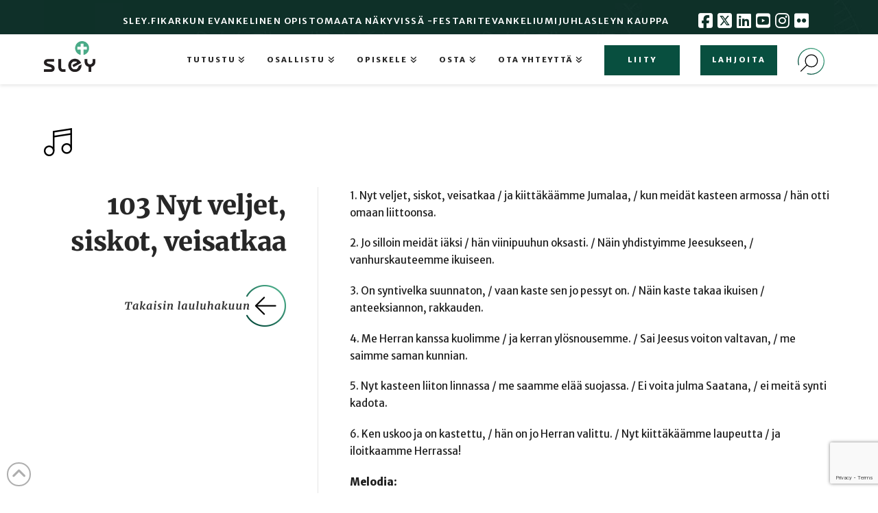

--- FILE ---
content_type: text/html; charset=utf-8
request_url: https://www.google.com/recaptcha/api2/anchor?ar=1&k=6LesP6AqAAAAAFe_h3t6cUlz9PAzOtmWW_0AkyRi&co=aHR0cHM6Ly93d3cuc2xleS5maTo0NDM.&hl=en&v=N67nZn4AqZkNcbeMu4prBgzg&size=invisible&anchor-ms=20000&execute-ms=30000&cb=fi7xiex7fhzz
body_size: 48585
content:
<!DOCTYPE HTML><html dir="ltr" lang="en"><head><meta http-equiv="Content-Type" content="text/html; charset=UTF-8">
<meta http-equiv="X-UA-Compatible" content="IE=edge">
<title>reCAPTCHA</title>
<style type="text/css">
/* cyrillic-ext */
@font-face {
  font-family: 'Roboto';
  font-style: normal;
  font-weight: 400;
  font-stretch: 100%;
  src: url(//fonts.gstatic.com/s/roboto/v48/KFO7CnqEu92Fr1ME7kSn66aGLdTylUAMa3GUBHMdazTgWw.woff2) format('woff2');
  unicode-range: U+0460-052F, U+1C80-1C8A, U+20B4, U+2DE0-2DFF, U+A640-A69F, U+FE2E-FE2F;
}
/* cyrillic */
@font-face {
  font-family: 'Roboto';
  font-style: normal;
  font-weight: 400;
  font-stretch: 100%;
  src: url(//fonts.gstatic.com/s/roboto/v48/KFO7CnqEu92Fr1ME7kSn66aGLdTylUAMa3iUBHMdazTgWw.woff2) format('woff2');
  unicode-range: U+0301, U+0400-045F, U+0490-0491, U+04B0-04B1, U+2116;
}
/* greek-ext */
@font-face {
  font-family: 'Roboto';
  font-style: normal;
  font-weight: 400;
  font-stretch: 100%;
  src: url(//fonts.gstatic.com/s/roboto/v48/KFO7CnqEu92Fr1ME7kSn66aGLdTylUAMa3CUBHMdazTgWw.woff2) format('woff2');
  unicode-range: U+1F00-1FFF;
}
/* greek */
@font-face {
  font-family: 'Roboto';
  font-style: normal;
  font-weight: 400;
  font-stretch: 100%;
  src: url(//fonts.gstatic.com/s/roboto/v48/KFO7CnqEu92Fr1ME7kSn66aGLdTylUAMa3-UBHMdazTgWw.woff2) format('woff2');
  unicode-range: U+0370-0377, U+037A-037F, U+0384-038A, U+038C, U+038E-03A1, U+03A3-03FF;
}
/* math */
@font-face {
  font-family: 'Roboto';
  font-style: normal;
  font-weight: 400;
  font-stretch: 100%;
  src: url(//fonts.gstatic.com/s/roboto/v48/KFO7CnqEu92Fr1ME7kSn66aGLdTylUAMawCUBHMdazTgWw.woff2) format('woff2');
  unicode-range: U+0302-0303, U+0305, U+0307-0308, U+0310, U+0312, U+0315, U+031A, U+0326-0327, U+032C, U+032F-0330, U+0332-0333, U+0338, U+033A, U+0346, U+034D, U+0391-03A1, U+03A3-03A9, U+03B1-03C9, U+03D1, U+03D5-03D6, U+03F0-03F1, U+03F4-03F5, U+2016-2017, U+2034-2038, U+203C, U+2040, U+2043, U+2047, U+2050, U+2057, U+205F, U+2070-2071, U+2074-208E, U+2090-209C, U+20D0-20DC, U+20E1, U+20E5-20EF, U+2100-2112, U+2114-2115, U+2117-2121, U+2123-214F, U+2190, U+2192, U+2194-21AE, U+21B0-21E5, U+21F1-21F2, U+21F4-2211, U+2213-2214, U+2216-22FF, U+2308-230B, U+2310, U+2319, U+231C-2321, U+2336-237A, U+237C, U+2395, U+239B-23B7, U+23D0, U+23DC-23E1, U+2474-2475, U+25AF, U+25B3, U+25B7, U+25BD, U+25C1, U+25CA, U+25CC, U+25FB, U+266D-266F, U+27C0-27FF, U+2900-2AFF, U+2B0E-2B11, U+2B30-2B4C, U+2BFE, U+3030, U+FF5B, U+FF5D, U+1D400-1D7FF, U+1EE00-1EEFF;
}
/* symbols */
@font-face {
  font-family: 'Roboto';
  font-style: normal;
  font-weight: 400;
  font-stretch: 100%;
  src: url(//fonts.gstatic.com/s/roboto/v48/KFO7CnqEu92Fr1ME7kSn66aGLdTylUAMaxKUBHMdazTgWw.woff2) format('woff2');
  unicode-range: U+0001-000C, U+000E-001F, U+007F-009F, U+20DD-20E0, U+20E2-20E4, U+2150-218F, U+2190, U+2192, U+2194-2199, U+21AF, U+21E6-21F0, U+21F3, U+2218-2219, U+2299, U+22C4-22C6, U+2300-243F, U+2440-244A, U+2460-24FF, U+25A0-27BF, U+2800-28FF, U+2921-2922, U+2981, U+29BF, U+29EB, U+2B00-2BFF, U+4DC0-4DFF, U+FFF9-FFFB, U+10140-1018E, U+10190-1019C, U+101A0, U+101D0-101FD, U+102E0-102FB, U+10E60-10E7E, U+1D2C0-1D2D3, U+1D2E0-1D37F, U+1F000-1F0FF, U+1F100-1F1AD, U+1F1E6-1F1FF, U+1F30D-1F30F, U+1F315, U+1F31C, U+1F31E, U+1F320-1F32C, U+1F336, U+1F378, U+1F37D, U+1F382, U+1F393-1F39F, U+1F3A7-1F3A8, U+1F3AC-1F3AF, U+1F3C2, U+1F3C4-1F3C6, U+1F3CA-1F3CE, U+1F3D4-1F3E0, U+1F3ED, U+1F3F1-1F3F3, U+1F3F5-1F3F7, U+1F408, U+1F415, U+1F41F, U+1F426, U+1F43F, U+1F441-1F442, U+1F444, U+1F446-1F449, U+1F44C-1F44E, U+1F453, U+1F46A, U+1F47D, U+1F4A3, U+1F4B0, U+1F4B3, U+1F4B9, U+1F4BB, U+1F4BF, U+1F4C8-1F4CB, U+1F4D6, U+1F4DA, U+1F4DF, U+1F4E3-1F4E6, U+1F4EA-1F4ED, U+1F4F7, U+1F4F9-1F4FB, U+1F4FD-1F4FE, U+1F503, U+1F507-1F50B, U+1F50D, U+1F512-1F513, U+1F53E-1F54A, U+1F54F-1F5FA, U+1F610, U+1F650-1F67F, U+1F687, U+1F68D, U+1F691, U+1F694, U+1F698, U+1F6AD, U+1F6B2, U+1F6B9-1F6BA, U+1F6BC, U+1F6C6-1F6CF, U+1F6D3-1F6D7, U+1F6E0-1F6EA, U+1F6F0-1F6F3, U+1F6F7-1F6FC, U+1F700-1F7FF, U+1F800-1F80B, U+1F810-1F847, U+1F850-1F859, U+1F860-1F887, U+1F890-1F8AD, U+1F8B0-1F8BB, U+1F8C0-1F8C1, U+1F900-1F90B, U+1F93B, U+1F946, U+1F984, U+1F996, U+1F9E9, U+1FA00-1FA6F, U+1FA70-1FA7C, U+1FA80-1FA89, U+1FA8F-1FAC6, U+1FACE-1FADC, U+1FADF-1FAE9, U+1FAF0-1FAF8, U+1FB00-1FBFF;
}
/* vietnamese */
@font-face {
  font-family: 'Roboto';
  font-style: normal;
  font-weight: 400;
  font-stretch: 100%;
  src: url(//fonts.gstatic.com/s/roboto/v48/KFO7CnqEu92Fr1ME7kSn66aGLdTylUAMa3OUBHMdazTgWw.woff2) format('woff2');
  unicode-range: U+0102-0103, U+0110-0111, U+0128-0129, U+0168-0169, U+01A0-01A1, U+01AF-01B0, U+0300-0301, U+0303-0304, U+0308-0309, U+0323, U+0329, U+1EA0-1EF9, U+20AB;
}
/* latin-ext */
@font-face {
  font-family: 'Roboto';
  font-style: normal;
  font-weight: 400;
  font-stretch: 100%;
  src: url(//fonts.gstatic.com/s/roboto/v48/KFO7CnqEu92Fr1ME7kSn66aGLdTylUAMa3KUBHMdazTgWw.woff2) format('woff2');
  unicode-range: U+0100-02BA, U+02BD-02C5, U+02C7-02CC, U+02CE-02D7, U+02DD-02FF, U+0304, U+0308, U+0329, U+1D00-1DBF, U+1E00-1E9F, U+1EF2-1EFF, U+2020, U+20A0-20AB, U+20AD-20C0, U+2113, U+2C60-2C7F, U+A720-A7FF;
}
/* latin */
@font-face {
  font-family: 'Roboto';
  font-style: normal;
  font-weight: 400;
  font-stretch: 100%;
  src: url(//fonts.gstatic.com/s/roboto/v48/KFO7CnqEu92Fr1ME7kSn66aGLdTylUAMa3yUBHMdazQ.woff2) format('woff2');
  unicode-range: U+0000-00FF, U+0131, U+0152-0153, U+02BB-02BC, U+02C6, U+02DA, U+02DC, U+0304, U+0308, U+0329, U+2000-206F, U+20AC, U+2122, U+2191, U+2193, U+2212, U+2215, U+FEFF, U+FFFD;
}
/* cyrillic-ext */
@font-face {
  font-family: 'Roboto';
  font-style: normal;
  font-weight: 500;
  font-stretch: 100%;
  src: url(//fonts.gstatic.com/s/roboto/v48/KFO7CnqEu92Fr1ME7kSn66aGLdTylUAMa3GUBHMdazTgWw.woff2) format('woff2');
  unicode-range: U+0460-052F, U+1C80-1C8A, U+20B4, U+2DE0-2DFF, U+A640-A69F, U+FE2E-FE2F;
}
/* cyrillic */
@font-face {
  font-family: 'Roboto';
  font-style: normal;
  font-weight: 500;
  font-stretch: 100%;
  src: url(//fonts.gstatic.com/s/roboto/v48/KFO7CnqEu92Fr1ME7kSn66aGLdTylUAMa3iUBHMdazTgWw.woff2) format('woff2');
  unicode-range: U+0301, U+0400-045F, U+0490-0491, U+04B0-04B1, U+2116;
}
/* greek-ext */
@font-face {
  font-family: 'Roboto';
  font-style: normal;
  font-weight: 500;
  font-stretch: 100%;
  src: url(//fonts.gstatic.com/s/roboto/v48/KFO7CnqEu92Fr1ME7kSn66aGLdTylUAMa3CUBHMdazTgWw.woff2) format('woff2');
  unicode-range: U+1F00-1FFF;
}
/* greek */
@font-face {
  font-family: 'Roboto';
  font-style: normal;
  font-weight: 500;
  font-stretch: 100%;
  src: url(//fonts.gstatic.com/s/roboto/v48/KFO7CnqEu92Fr1ME7kSn66aGLdTylUAMa3-UBHMdazTgWw.woff2) format('woff2');
  unicode-range: U+0370-0377, U+037A-037F, U+0384-038A, U+038C, U+038E-03A1, U+03A3-03FF;
}
/* math */
@font-face {
  font-family: 'Roboto';
  font-style: normal;
  font-weight: 500;
  font-stretch: 100%;
  src: url(//fonts.gstatic.com/s/roboto/v48/KFO7CnqEu92Fr1ME7kSn66aGLdTylUAMawCUBHMdazTgWw.woff2) format('woff2');
  unicode-range: U+0302-0303, U+0305, U+0307-0308, U+0310, U+0312, U+0315, U+031A, U+0326-0327, U+032C, U+032F-0330, U+0332-0333, U+0338, U+033A, U+0346, U+034D, U+0391-03A1, U+03A3-03A9, U+03B1-03C9, U+03D1, U+03D5-03D6, U+03F0-03F1, U+03F4-03F5, U+2016-2017, U+2034-2038, U+203C, U+2040, U+2043, U+2047, U+2050, U+2057, U+205F, U+2070-2071, U+2074-208E, U+2090-209C, U+20D0-20DC, U+20E1, U+20E5-20EF, U+2100-2112, U+2114-2115, U+2117-2121, U+2123-214F, U+2190, U+2192, U+2194-21AE, U+21B0-21E5, U+21F1-21F2, U+21F4-2211, U+2213-2214, U+2216-22FF, U+2308-230B, U+2310, U+2319, U+231C-2321, U+2336-237A, U+237C, U+2395, U+239B-23B7, U+23D0, U+23DC-23E1, U+2474-2475, U+25AF, U+25B3, U+25B7, U+25BD, U+25C1, U+25CA, U+25CC, U+25FB, U+266D-266F, U+27C0-27FF, U+2900-2AFF, U+2B0E-2B11, U+2B30-2B4C, U+2BFE, U+3030, U+FF5B, U+FF5D, U+1D400-1D7FF, U+1EE00-1EEFF;
}
/* symbols */
@font-face {
  font-family: 'Roboto';
  font-style: normal;
  font-weight: 500;
  font-stretch: 100%;
  src: url(//fonts.gstatic.com/s/roboto/v48/KFO7CnqEu92Fr1ME7kSn66aGLdTylUAMaxKUBHMdazTgWw.woff2) format('woff2');
  unicode-range: U+0001-000C, U+000E-001F, U+007F-009F, U+20DD-20E0, U+20E2-20E4, U+2150-218F, U+2190, U+2192, U+2194-2199, U+21AF, U+21E6-21F0, U+21F3, U+2218-2219, U+2299, U+22C4-22C6, U+2300-243F, U+2440-244A, U+2460-24FF, U+25A0-27BF, U+2800-28FF, U+2921-2922, U+2981, U+29BF, U+29EB, U+2B00-2BFF, U+4DC0-4DFF, U+FFF9-FFFB, U+10140-1018E, U+10190-1019C, U+101A0, U+101D0-101FD, U+102E0-102FB, U+10E60-10E7E, U+1D2C0-1D2D3, U+1D2E0-1D37F, U+1F000-1F0FF, U+1F100-1F1AD, U+1F1E6-1F1FF, U+1F30D-1F30F, U+1F315, U+1F31C, U+1F31E, U+1F320-1F32C, U+1F336, U+1F378, U+1F37D, U+1F382, U+1F393-1F39F, U+1F3A7-1F3A8, U+1F3AC-1F3AF, U+1F3C2, U+1F3C4-1F3C6, U+1F3CA-1F3CE, U+1F3D4-1F3E0, U+1F3ED, U+1F3F1-1F3F3, U+1F3F5-1F3F7, U+1F408, U+1F415, U+1F41F, U+1F426, U+1F43F, U+1F441-1F442, U+1F444, U+1F446-1F449, U+1F44C-1F44E, U+1F453, U+1F46A, U+1F47D, U+1F4A3, U+1F4B0, U+1F4B3, U+1F4B9, U+1F4BB, U+1F4BF, U+1F4C8-1F4CB, U+1F4D6, U+1F4DA, U+1F4DF, U+1F4E3-1F4E6, U+1F4EA-1F4ED, U+1F4F7, U+1F4F9-1F4FB, U+1F4FD-1F4FE, U+1F503, U+1F507-1F50B, U+1F50D, U+1F512-1F513, U+1F53E-1F54A, U+1F54F-1F5FA, U+1F610, U+1F650-1F67F, U+1F687, U+1F68D, U+1F691, U+1F694, U+1F698, U+1F6AD, U+1F6B2, U+1F6B9-1F6BA, U+1F6BC, U+1F6C6-1F6CF, U+1F6D3-1F6D7, U+1F6E0-1F6EA, U+1F6F0-1F6F3, U+1F6F7-1F6FC, U+1F700-1F7FF, U+1F800-1F80B, U+1F810-1F847, U+1F850-1F859, U+1F860-1F887, U+1F890-1F8AD, U+1F8B0-1F8BB, U+1F8C0-1F8C1, U+1F900-1F90B, U+1F93B, U+1F946, U+1F984, U+1F996, U+1F9E9, U+1FA00-1FA6F, U+1FA70-1FA7C, U+1FA80-1FA89, U+1FA8F-1FAC6, U+1FACE-1FADC, U+1FADF-1FAE9, U+1FAF0-1FAF8, U+1FB00-1FBFF;
}
/* vietnamese */
@font-face {
  font-family: 'Roboto';
  font-style: normal;
  font-weight: 500;
  font-stretch: 100%;
  src: url(//fonts.gstatic.com/s/roboto/v48/KFO7CnqEu92Fr1ME7kSn66aGLdTylUAMa3OUBHMdazTgWw.woff2) format('woff2');
  unicode-range: U+0102-0103, U+0110-0111, U+0128-0129, U+0168-0169, U+01A0-01A1, U+01AF-01B0, U+0300-0301, U+0303-0304, U+0308-0309, U+0323, U+0329, U+1EA0-1EF9, U+20AB;
}
/* latin-ext */
@font-face {
  font-family: 'Roboto';
  font-style: normal;
  font-weight: 500;
  font-stretch: 100%;
  src: url(//fonts.gstatic.com/s/roboto/v48/KFO7CnqEu92Fr1ME7kSn66aGLdTylUAMa3KUBHMdazTgWw.woff2) format('woff2');
  unicode-range: U+0100-02BA, U+02BD-02C5, U+02C7-02CC, U+02CE-02D7, U+02DD-02FF, U+0304, U+0308, U+0329, U+1D00-1DBF, U+1E00-1E9F, U+1EF2-1EFF, U+2020, U+20A0-20AB, U+20AD-20C0, U+2113, U+2C60-2C7F, U+A720-A7FF;
}
/* latin */
@font-face {
  font-family: 'Roboto';
  font-style: normal;
  font-weight: 500;
  font-stretch: 100%;
  src: url(//fonts.gstatic.com/s/roboto/v48/KFO7CnqEu92Fr1ME7kSn66aGLdTylUAMa3yUBHMdazQ.woff2) format('woff2');
  unicode-range: U+0000-00FF, U+0131, U+0152-0153, U+02BB-02BC, U+02C6, U+02DA, U+02DC, U+0304, U+0308, U+0329, U+2000-206F, U+20AC, U+2122, U+2191, U+2193, U+2212, U+2215, U+FEFF, U+FFFD;
}
/* cyrillic-ext */
@font-face {
  font-family: 'Roboto';
  font-style: normal;
  font-weight: 900;
  font-stretch: 100%;
  src: url(//fonts.gstatic.com/s/roboto/v48/KFO7CnqEu92Fr1ME7kSn66aGLdTylUAMa3GUBHMdazTgWw.woff2) format('woff2');
  unicode-range: U+0460-052F, U+1C80-1C8A, U+20B4, U+2DE0-2DFF, U+A640-A69F, U+FE2E-FE2F;
}
/* cyrillic */
@font-face {
  font-family: 'Roboto';
  font-style: normal;
  font-weight: 900;
  font-stretch: 100%;
  src: url(//fonts.gstatic.com/s/roboto/v48/KFO7CnqEu92Fr1ME7kSn66aGLdTylUAMa3iUBHMdazTgWw.woff2) format('woff2');
  unicode-range: U+0301, U+0400-045F, U+0490-0491, U+04B0-04B1, U+2116;
}
/* greek-ext */
@font-face {
  font-family: 'Roboto';
  font-style: normal;
  font-weight: 900;
  font-stretch: 100%;
  src: url(//fonts.gstatic.com/s/roboto/v48/KFO7CnqEu92Fr1ME7kSn66aGLdTylUAMa3CUBHMdazTgWw.woff2) format('woff2');
  unicode-range: U+1F00-1FFF;
}
/* greek */
@font-face {
  font-family: 'Roboto';
  font-style: normal;
  font-weight: 900;
  font-stretch: 100%;
  src: url(//fonts.gstatic.com/s/roboto/v48/KFO7CnqEu92Fr1ME7kSn66aGLdTylUAMa3-UBHMdazTgWw.woff2) format('woff2');
  unicode-range: U+0370-0377, U+037A-037F, U+0384-038A, U+038C, U+038E-03A1, U+03A3-03FF;
}
/* math */
@font-face {
  font-family: 'Roboto';
  font-style: normal;
  font-weight: 900;
  font-stretch: 100%;
  src: url(//fonts.gstatic.com/s/roboto/v48/KFO7CnqEu92Fr1ME7kSn66aGLdTylUAMawCUBHMdazTgWw.woff2) format('woff2');
  unicode-range: U+0302-0303, U+0305, U+0307-0308, U+0310, U+0312, U+0315, U+031A, U+0326-0327, U+032C, U+032F-0330, U+0332-0333, U+0338, U+033A, U+0346, U+034D, U+0391-03A1, U+03A3-03A9, U+03B1-03C9, U+03D1, U+03D5-03D6, U+03F0-03F1, U+03F4-03F5, U+2016-2017, U+2034-2038, U+203C, U+2040, U+2043, U+2047, U+2050, U+2057, U+205F, U+2070-2071, U+2074-208E, U+2090-209C, U+20D0-20DC, U+20E1, U+20E5-20EF, U+2100-2112, U+2114-2115, U+2117-2121, U+2123-214F, U+2190, U+2192, U+2194-21AE, U+21B0-21E5, U+21F1-21F2, U+21F4-2211, U+2213-2214, U+2216-22FF, U+2308-230B, U+2310, U+2319, U+231C-2321, U+2336-237A, U+237C, U+2395, U+239B-23B7, U+23D0, U+23DC-23E1, U+2474-2475, U+25AF, U+25B3, U+25B7, U+25BD, U+25C1, U+25CA, U+25CC, U+25FB, U+266D-266F, U+27C0-27FF, U+2900-2AFF, U+2B0E-2B11, U+2B30-2B4C, U+2BFE, U+3030, U+FF5B, U+FF5D, U+1D400-1D7FF, U+1EE00-1EEFF;
}
/* symbols */
@font-face {
  font-family: 'Roboto';
  font-style: normal;
  font-weight: 900;
  font-stretch: 100%;
  src: url(//fonts.gstatic.com/s/roboto/v48/KFO7CnqEu92Fr1ME7kSn66aGLdTylUAMaxKUBHMdazTgWw.woff2) format('woff2');
  unicode-range: U+0001-000C, U+000E-001F, U+007F-009F, U+20DD-20E0, U+20E2-20E4, U+2150-218F, U+2190, U+2192, U+2194-2199, U+21AF, U+21E6-21F0, U+21F3, U+2218-2219, U+2299, U+22C4-22C6, U+2300-243F, U+2440-244A, U+2460-24FF, U+25A0-27BF, U+2800-28FF, U+2921-2922, U+2981, U+29BF, U+29EB, U+2B00-2BFF, U+4DC0-4DFF, U+FFF9-FFFB, U+10140-1018E, U+10190-1019C, U+101A0, U+101D0-101FD, U+102E0-102FB, U+10E60-10E7E, U+1D2C0-1D2D3, U+1D2E0-1D37F, U+1F000-1F0FF, U+1F100-1F1AD, U+1F1E6-1F1FF, U+1F30D-1F30F, U+1F315, U+1F31C, U+1F31E, U+1F320-1F32C, U+1F336, U+1F378, U+1F37D, U+1F382, U+1F393-1F39F, U+1F3A7-1F3A8, U+1F3AC-1F3AF, U+1F3C2, U+1F3C4-1F3C6, U+1F3CA-1F3CE, U+1F3D4-1F3E0, U+1F3ED, U+1F3F1-1F3F3, U+1F3F5-1F3F7, U+1F408, U+1F415, U+1F41F, U+1F426, U+1F43F, U+1F441-1F442, U+1F444, U+1F446-1F449, U+1F44C-1F44E, U+1F453, U+1F46A, U+1F47D, U+1F4A3, U+1F4B0, U+1F4B3, U+1F4B9, U+1F4BB, U+1F4BF, U+1F4C8-1F4CB, U+1F4D6, U+1F4DA, U+1F4DF, U+1F4E3-1F4E6, U+1F4EA-1F4ED, U+1F4F7, U+1F4F9-1F4FB, U+1F4FD-1F4FE, U+1F503, U+1F507-1F50B, U+1F50D, U+1F512-1F513, U+1F53E-1F54A, U+1F54F-1F5FA, U+1F610, U+1F650-1F67F, U+1F687, U+1F68D, U+1F691, U+1F694, U+1F698, U+1F6AD, U+1F6B2, U+1F6B9-1F6BA, U+1F6BC, U+1F6C6-1F6CF, U+1F6D3-1F6D7, U+1F6E0-1F6EA, U+1F6F0-1F6F3, U+1F6F7-1F6FC, U+1F700-1F7FF, U+1F800-1F80B, U+1F810-1F847, U+1F850-1F859, U+1F860-1F887, U+1F890-1F8AD, U+1F8B0-1F8BB, U+1F8C0-1F8C1, U+1F900-1F90B, U+1F93B, U+1F946, U+1F984, U+1F996, U+1F9E9, U+1FA00-1FA6F, U+1FA70-1FA7C, U+1FA80-1FA89, U+1FA8F-1FAC6, U+1FACE-1FADC, U+1FADF-1FAE9, U+1FAF0-1FAF8, U+1FB00-1FBFF;
}
/* vietnamese */
@font-face {
  font-family: 'Roboto';
  font-style: normal;
  font-weight: 900;
  font-stretch: 100%;
  src: url(//fonts.gstatic.com/s/roboto/v48/KFO7CnqEu92Fr1ME7kSn66aGLdTylUAMa3OUBHMdazTgWw.woff2) format('woff2');
  unicode-range: U+0102-0103, U+0110-0111, U+0128-0129, U+0168-0169, U+01A0-01A1, U+01AF-01B0, U+0300-0301, U+0303-0304, U+0308-0309, U+0323, U+0329, U+1EA0-1EF9, U+20AB;
}
/* latin-ext */
@font-face {
  font-family: 'Roboto';
  font-style: normal;
  font-weight: 900;
  font-stretch: 100%;
  src: url(//fonts.gstatic.com/s/roboto/v48/KFO7CnqEu92Fr1ME7kSn66aGLdTylUAMa3KUBHMdazTgWw.woff2) format('woff2');
  unicode-range: U+0100-02BA, U+02BD-02C5, U+02C7-02CC, U+02CE-02D7, U+02DD-02FF, U+0304, U+0308, U+0329, U+1D00-1DBF, U+1E00-1E9F, U+1EF2-1EFF, U+2020, U+20A0-20AB, U+20AD-20C0, U+2113, U+2C60-2C7F, U+A720-A7FF;
}
/* latin */
@font-face {
  font-family: 'Roboto';
  font-style: normal;
  font-weight: 900;
  font-stretch: 100%;
  src: url(//fonts.gstatic.com/s/roboto/v48/KFO7CnqEu92Fr1ME7kSn66aGLdTylUAMa3yUBHMdazQ.woff2) format('woff2');
  unicode-range: U+0000-00FF, U+0131, U+0152-0153, U+02BB-02BC, U+02C6, U+02DA, U+02DC, U+0304, U+0308, U+0329, U+2000-206F, U+20AC, U+2122, U+2191, U+2193, U+2212, U+2215, U+FEFF, U+FFFD;
}

</style>
<link rel="stylesheet" type="text/css" href="https://www.gstatic.com/recaptcha/releases/N67nZn4AqZkNcbeMu4prBgzg/styles__ltr.css">
<script nonce="LuHE0spTAppIMviYUUz7RA" type="text/javascript">window['__recaptcha_api'] = 'https://www.google.com/recaptcha/api2/';</script>
<script type="text/javascript" src="https://www.gstatic.com/recaptcha/releases/N67nZn4AqZkNcbeMu4prBgzg/recaptcha__en.js" nonce="LuHE0spTAppIMviYUUz7RA">
      
    </script></head>
<body><div id="rc-anchor-alert" class="rc-anchor-alert"></div>
<input type="hidden" id="recaptcha-token" value="[base64]">
<script type="text/javascript" nonce="LuHE0spTAppIMviYUUz7RA">
      recaptcha.anchor.Main.init("[\x22ainput\x22,[\x22bgdata\x22,\x22\x22,\[base64]/[base64]/MjU1Ong/[base64]/[base64]/[base64]/[base64]/[base64]/[base64]/[base64]/[base64]/[base64]/[base64]/[base64]/[base64]/[base64]/[base64]/[base64]\\u003d\x22,\[base64]\x22,\x22dn7DrkVzw7nDmQQIwpY1K0HDuj9vw7oqCAnDgBfDuGPCiWVzMmcCBsOpw5xcHMKFNhbDucOFwqPDv8OrTsO5TcKZwrfDsDTDncOMWEAcw6/[base64]/CiMO5ZyszXMOEXsOIwpTDhcOmPDrDgcKGw5QBw7QwSxnDgMKQbTjCoHJAw43CrsKwfcKDwqrCg086w7bDkcKWD8OHMsOIwpQTNGnCpwMrZ3V8woDCvRonPsKQw7TCribDgMOmwrwqHzLCtn/Ci8OfwpJuAmpmwpcwb07CuB/CksOjTSsTwqDDvhgvRUEITWgiSyvDgSFtw5Ihw6pNFcKyw4h4VsOVQsKtwqhPw44nWht4w6zDiHx+w4VRE8Odw5UPwq3Dg17CtQkad8OKw7ZSwrJCXsKnwq/DtRLDkwTDhcKyw7/DvXdPXThKwrnDtxcXw6XCgRnCp2/CikMowpxAdcKvw7Q/wpNlw7wkEsKcw6fChMKew6BqSE7DocOyPyMiK8KbWcOCOh/DpsOeE8KTBghxYcKeZGTCgMOWw7nDp8O2IiLDrsOrw4LDuMK0PR8GwofCu0XCpFYvw48CBsK3w7sGwocWUsKjwpvChgbCqwQ9wonCk8KLAiLDgcO/[base64]/[base64]/DicOcZMO9U8O7S2NJw61qw7bCp0DDhMO6VsKrw6V/w6XDvi5XZhLDuj3CrztAwq7DnB0bOTXCv8K0VA8Pw6xHVcKdIHbDrQl4H8Kcw5p/w6vCpsK4ZD/CisKYwpZMUcOYUlTCojkYwr8Gw7hHOjYewrzChsKgw5QUXD9DSj/ClMKxCsK7RMONw4lqMSw4wo0ZwqnCm0sxwrTDosK2N8O1FMKIK8KBdF/Cg3FJXHHDucOwwrJpFMK/w67DrcOjX3LClT/[base64]/BFRoUcKyBEnChRvDrMKNwrV+CiLCgsKzajLDv8Kjw78Aw60iwq5yP17DvsOlNcKVdMKccVxIwpzDlnpBKS3Cu1pIOMKAJjBMwqPCh8KdPUXDocKwN8Khw4fCnsO7G8OWwoEFwqHDtMKXLMOKw7nCssKcbsKuCWbCvAfCiDwwXcKVw6/Dg8ORw4low7A1A8Kww6pLFDrDvgBoCMO9KsK3bD4Ww49CXMOBfMKzwqbCgsKwwqFbUB/CicO3wo/CohnDjCLDn8OSOsKAwrLDhDbDg0vDv0rCs1QGwpk8ZsOYw6bCgsOWw4gewoPDlsOcQydaw51basOPcUJZwq8bw4vDk3JlWGjCogzCgsK8w4ROU8OjwrQOw5A6wp7DhMK/[base64]/[base64]/DmmbDqlF6Vk4WwqF+NcKowr1vw4onRlVQNMOWcGXCvMOVbWslwpfDkkvCpVbDnxDCi0Z1bHkZw7dow53DgVnCikzCrcOjwrIQwp3CkhEBPjVgwr/[base64]/DkmxbbwdadRDDrkfCki3DulYgw683w4rDo8OFaEc8wo3Dp8OSw6MfYU/CnsKJbsOiacK3McKWwpddIlAkw45mw4bDqmrCpcKPVsKww4bDu8OPw5fCiDhsYkd/w5NoGsKTw74MPSfDvUXCrMOlw4PDp8KPw5nCm8KhGnvDrsKZwqbCk0TCpMORCHDCjsOfwpvDkWrCuTsjwrRAw6jDgcOKTnp4MlvCjMOYwp3Cu8KRT8OmdcKiM8K7f8KfS8OyEz/[base64]/DrnHDs8OMwoQ9fcOOZsKPOQDDvcKywpwQwrrCmV7Dn2PClMKWw7xLwrMRHcK8w4fDm8OjHsO6asOVwpTCjksqw4MWSCFVw6lowow0w6gqaipHw6vCgSsRSMKIwqxrw5/DuwXCmjlvf13DgF7ClcOIw6ArworChEnDgMO8wqfDkcOURzhTw7DCqcOmV8O6w63DhVXCp0nCk8K1w7fDosKTckbDiWXClX/Dr8KOPsOnUGpGV1s2w43CjSpPw4bDnMOWZsOJw6bDkUhuw4QKccO9woYQOR9FATXDuyDCmlkxdMOtw7BxVsO1wocmQyXCnU4Rw6XDjMKzDsKCe8KUA8Otwr3Cm8KBw4tJw5pgQcOsUGbCmk9Mw5/DuCjDsVYJwp80HMOuw4xqwqHDvsK5wqt/WkUAwoHCrMKdSDbCgcOUR8Kbw5Vhw4UMUcKZE8OjBMO1w7svfMO0BgjCj2caQn8Nw6HDjWItwqXDl8K+QMKXWcKswrDDssOaPXTDmcOPPHcRw7HCjcOzFMKtfFnDtsK9ZzXCr8KBwopOw5xMwozCnMKvfFItIcO9eV/[base64]/N8OMVAZmw7bDssO2wqDDhjFuw4w3wpvCo8OLw4JrcGbCssKSTsOZw58lw67CgMKmDsKpLnRnw7oiIl8lw4/Dv1bDikfCp8Kbw5MaNVLDg8KAD8OGwrNjOHrDs8KjPMKNw5bCp8O1RMKBQj0CVsOsARo3wpvCsMKgOMOvw4I+KMKnHVUtWV5PwrhtY8K8w5vCk2nChHrCu3kswp/Ck8O6w4DCpMOUQsKmYxF9wr82w69XY8KHw7tdPW1Ewq9Cfn8abcORwpfCh8KyRMKPwq7DkBbDtBnCpzzCpgFUS8K6w4dmw4c3w4QswpZswp/CmjHDilZRPBhBUWrDicODW8OVQVzCpMKlw5dtOVgNL8O5wpk/D2AXwpc2JMKlwqldCknClmzCq8K3w6hnZ8KgOMOjwrLCq8KIwqMWG8KvUsO1bcK6w7QDUMO6BAdkMMKeNlbDq8O/w6hRNcOOOSrDv8Klwp/Do8KhwpBKUUxwJjwnwrvDoFhiw7QPQWXDr3jDtMKXbsKDw6TDjVoYeV/ChiDDqAHDo8OhLsKdw4LDny/CsSrDnsOXVV85c8OUJsKlSFYWEVpzwrbCpy1gw7fCo8OXwp0Uw77DocKhwqQPG3caMcKPw53DlR1rNsKnR3YAex0Ew7oRO8KDwoDDnzJmGWlDAcK5wqMkw4IywoHCncOOw5wTF8OATMO5RjbDk8O6w7RFS8KHORhfbMO3OA/[base64]/Di8Odw4Q+W3jDvMOEQsKsw4LDp8OsTcKUWUbDt1vCj3gxwr/ClcKEbjHDjsKDYsKEwpN1w6bDkgpLw6pyOD46wprDvD/CrcKYDcKFw4fDu8Ovw4TCiBHClsODdMOswpRqwpvDgsK1wovCgcK0asO/VWdWEsKsMy/CtSXDo8KHbsOJwp3DjcK/[base64]/[base64]/[base64]/eMOxwp/DsMOXw6vDhipCwpJYwqFswr1+wqHCsy9Iw7p3CXzDg8OCCxnDnl3Dm8O7J8OMw61/w60WJcOMwqnDlMOXI0vCqX0aHj7DqjIHwroaw67DpWg9LlvCgwIbW8K/[base64]/Cv8KDwpPDv8KnfhvDnGVyUsK1wqQ5HVrDrsKswqh7DWMXZMORw6jDnxDDq8OYwqUkSh7ChGpsw6tKwpR+G8O1AEzDsEDDnMO2wrB9w6pMGBzDm8KFS0HCpsOuw5XCgsKAWHZoAcKqw7PDrV5VK0Ajwo5JCk/CmSzChD9RDsO/w7k6wqTCvl3DkHLCgRfDr3rCky/[base64]/wowyw6okw5HDv8Kfw7g/w5dADcOLESTDhX/[base64]/Dhg8cwrVNw7NUwqEJw7Eow7YZDcK1wrfDvWnCosOlMcKoUMKFwq7CrUl1cAl3BMKtw6TCpMKLMsKmwpM/w4M9A193wpjCmAU7wqPCkgVEw6bCm0Rww640w7bDkT0iwpYBw4vCvMKGeF/[base64]/ChTc7WhjCgA3ChSxLw6xzDcOBby8tw6QKCCdlwqDCqgrDmMOMw4BMA8OaAsO8EcK/w6ZjFsKEw7fDo8Olf8KGw7TCgcO/[base64]/DpMKQwq7Dg8OAw4XCgMO4w5HDocKrfWN0wofCtjV/BzbDo8OACMK9w5jDlMKhw75nw5HCvsKUwpfCj8OXLlvCgzN9w5vDtGPCsFzChcOQw7ceFsKJXMKCd3TDgQ1Mw7/[base64]/DoMKbwr5bVAAHLkHCrhlQwqXCtW4Zw5fCusOTw7TCnsOWwo3DglnDtsKmw77Do1zChF7Cj8OQDQxKwpFaT3XCvsOrw4jCq2rDqx/Cp8O7IgMewrg4w71uHwISLEQsU2JuC8KyRMKgKMKMw5DCsSzCnsOQw6QDRzVID1XCv0gkw4XCjcOkw6nCuHMhwrfDtiBzw5nCiBtWw4w8asKCwpdYFsKPw58/aR8Rw7XDmmt/Bmc0d8Kow6sEbAoxIMKxSjPCjMK7OwjCtcKvDMKcFWDCn8ORw4hGAcKxw5JEwrzDqUpLw6jCk1LDqG/DgMKdw7vCjnV/EsO5w6gyWSPCj8KIJWIVw7cwNMKbbTZjVMOjwohrWsKxwp/[base64]/CknPDiRscwpbCn8ONTi4mw7ZiCkLCgcOzw6bCgBjDgiHDjm7Cg8K0wpwSw7YowqHDs37Cr8KoJcKuw5tLO3UVwrALw6FtUVJMYMKMw59awq3DnCl9wrDDtHvCl3zCn2ohwqHDusKgw7vCihE5w45Iwq9oMsOhwqzCl8OGwpbCjMO6QXoJwrrDuMKUVi/DgMOPw4oIw4bDjMOGw49EUhPDjcKDHw/CvcKSwpJxdhpzwqJGIsObw47CksOOJ3E8w5AtesO3w7lRND9awqNiNEXDjsOjOC3DvlF3aMOZwqnDtcOfwpjDosKkw5Nqw47CksKuwopiwozDmsOpwp3DpsOkQD5kw6TCisOjwpbDjBhVZyJmw5rCnsOPBlbCsk/[base64]/DlcK/MVDCjMKBw6o4CHXDoX3DoMKGwqzCkBl/wq3CrD/ChcOsw54Cwo0Yw7HDmAABAcK8w4vDkXx/[base64]/[base64]/DisO5w4EHwoYSw5ktw7BEwq3DoMOXwqfCocOkA8Kgw5ZTw6fCtTgcW8O+AMKFw7zCs8O+w5rDlMKNO8KBw7jCpXR/wp9cw4hjIzLCrkXDniM/YCsmw4QDPsOFLsOow51XC8KTF8O5ZUA9w7jCq8Kiw7PDuBDDqTPCiykBw6Fewp5qwoXCjCRhwpLCmRNvXcKawqRiwpvCgMK1w7kfwqoKGMKqYGrDhVNZJsK0Nzwlw5/CkMOHZsOeE30uw7tye8KcJsK6w49zw7LChsOyUDUyw4IUwoPDsy3Ct8O6RsOnOB7DqcO+w5lIw60wwrLDpUbDkBdEw5wmNn3DjjgNBsOFwrrDp3Qmw7LCnsO/eUIww7PCsMO/[base64]/CqcKAwrFcw77CvcOMT3Exwq/CtcKrw55eKsO4w5caw7zDiMOUwqoIw4JRw4DCqsO1cy7DnxDCscO5akZMwoRKKGTCrsOqLMKjw4F4w5VBw7jDp8Kdw5RRw7fCm8OAw4/CrWZ5CSXCrsKOwrnDhGZ6w6BbwpLCu34nwp7CkVfDiMK5w4s5w7HDm8OrwrEiL8OfC8OzwojCu8KAwoloCGY8wocFwrjClh3DlzZUeWc5LHPDr8KBa8Kow7p5F8KZCMKBdwsXYMO2f0YDwphZwoYVZ8KECMOnwqLCqCbCpRUqMsKAwp/[base64]/DslIyworCo8KBw4tAwq7DhsKhw5I/[base64]/DvU8kw7DDlWYLa8Kda0gww7vCv8OYwo/[base64]/DlcOCw7zDqcOowqV6w6BIe3t1wq5eWSvClMOow5TDi8K9w5PDkiXCqkcvw7XCoMKUJcO1ZkrDkW/Dn0HCicKSaSA/[base64]/Cs8Oyw4DCksKmw6rDsMO5w4vCtsK9wqk8w4powpPCvMKjYHbDnsK5Kj18w6wgOxQrw7rDuWLCnGrDmcOcw4hudGjCqXFYw4/Dq0LDvMKCacKNIMKkeSXCgcKwc3bDoXosSMK/fcO7w6Ijw6dDNjU9wqw4w5MvXMK1GsK/wphQLMOfw73CpcKLAwF/[base64]/wpA/EWrCpx5qwrt4wqE/ZsOIYsOMw7Imw78Lw7AJwrNubxHDiAbCi3zDuV9fwpLDksK/SMKFw5jDhcK5w6HDg8K7wqLCtsKTwqHDoMKbNk0Oa1Nswq7ClgxcdcKNOMONIsKCwr1PwqrDuwRfw7ECw5NTw4AzQk4dwos/XU5sP8KlJ8KnD3M2wrzDosOyw5HCtRgRTMOdeWDCr8OCIMKgX1XCq8OHwqkSHMOhXMKvwqwgcMKNd8K7w5Uhw5p8wrHDk8O/[base64]/w63DqB58N8Oaw4NCwpIkw4zDi0nCs8KvHsKcWcOWPcOCwqp+wo1YLk0gHnx/wqcmw7Yww70ZVkLDlMOzTMO2w51xworCk8K9w6rCtXhCwqHCjcKmesK1wo7CusKBPXvCjlbCr8KLwpfDi8K+acO/HiDCk8KDwo7DjwzCgsOqPBHCpMOKREYnwrE9w6nDkEzDl0PDuMKJw74UL13DtG/Dk8KiXcOeVcOzEcO/fyLDqV1swpB9ZMODXjJ3fxZtw5bCmsK+PlTDmsOIw4nDucOmeAARdTbDqMOsfcOTdQkeGG9bwoTCmjRvw6vDqMO4Dhc6w6zDpMKswr5Pw5Yfw6/CqBxrw4otDjFSwrPDgcOawpPCo0HChhkeT8Koe8K/wqPDqMKpw5ESBF1RbAMfacOPTsKqE8O4E0bCoMKTfcK0AsOGwoHDuzLCtRxhJWEvw7XDhcOJFQjCvMKMLQTClsKEVxnDtyPDs1PDmybCksKqw5sgw47Cn3g2a0fDr8OCeMOlwpNPaE/Cp8KROBs5wq8KKSQaPksewo3Cv8OEwqptwofCvcOtD8OLDMKMAwHDs8KJAMOtGcOHw5BefgfChsO9XsO9J8KqwoptdjEpwrnDjQo2SsOfw7PDkMKdwpYsw47Clgg9Gj4QccKuecKjwrkKwo1WP8K5N1tawr/[base64]/Ct8KWQsK+wpHDusOdw7Mww4zCgkswM0jCr8K5w57DlxTDuMKSwpFCd8OOMcKwe8K4w6E0w4vDqkXCq3jChG/CnjbDu0/[base64]/CgiDDvz7Ci8OeURvCksKrJsOFwoPCmW7DrcKow49JccKEw6M1DsOAMcKLwokYacKgw4bDj8K0dDHCsVfDnVk2w7sGbwhFCSDCqljCtcOcWDkQw75Pw45Tw4vCuMKJw5tYW8Kdw7RKw6cqwp3CnUrDo17Cs8KswqTDgF/ChsOCwrHCpDLCg8OmScKlbwfCvDPCqXvDtsOQNHZuwrnDksO+w4psWFBAwqDDk1fDhsKGXRDCosOZw6LCmsKhwq7DhMKPw6UQwqvCjm7CtAbCrXzDncKgOBTDr8K/LsOxS8OiN09qw4DCuV7DkAEtw6/Ci8OkwrVKNcKvZSEsGsOpw5ptwrLCnMKTD8KBbBVgwrrDiGPDq005IjfDtMOkwrZ5w4QNwpbCqk/Cm8OffcO0woAuGsO5IsKSwqPDszAHYsOWXmXCvQPDhRozXsOGw67Drm0CXsKHwq9iA8OwZxTCkMKuPcKBTsOJCQTCg8OjMsOIJSArIk/CgcKwesKzw45/FVZAw7MvYMK4w5nDi8OgE8KTwohANFnDjnLDhHdbMsO5HMOxw5vCs3jDgsKBTMOWHiHDoMOuWFNJbSbCvnLCjMOmw4fCtDPDu1o8w4toZEUoVw41RMOxwpbCpyHCqmXDkMO+w4MuwoZ8wrIHTcKdQ8OQw7tJMzc8SHDDgAkDRsONw5Fbwp/Ck8K6XMKPwoTDhMOtwoHCn8KoKMOYw7ANS8Ofwo3CjMOWwpLDjMO5w7sYAcKqYMOqw6nClsKJw7FEw4/DrcKuekkADTpww5BddWINw4YRw5QKZXfDgcOww5Jzw5JEXBTDgcOWFjTDnkEiwpPDmcK8ayLCvj8gwqzCosKhw6fDksKVwpk1wotMFWQRdMOaw7XDnEnCiXUXAB7DmsO1VsOkwpzDqcK/w4LClsKPw6nCrS5Sw5xAL8K8F8ORw4nCmz0rw74aEcKPMcOkwozDtcKLwpMAIcKrw5RIOsKOXVQHw7TCtcK+wrzDkF4RcXlSXMKQw5/[base64]/DlxfDrsOvO01RFUptR8OGwo/DnnJAJ1oQw6DCosO8FsOow7pOTsObOBwxE1PCisKMIRrCrzNFZ8Kow6PCncKGHMKiL8OQayHDtMODwr/DtAHDsGpPYcKPwoHDvcOzw5BGw7oAw7fDhG3DqDd/KsO6wprDg8K2LQdMccKww6JwwpvDu0zDvMO9QF0aw7QXwp9ZYMKgZAMURsOEXcO+w73CmUIwwr1GwpPCn18DwqQPw7vDpMK9VcKkw5/Dji1Mw4VOMTAaw43DhcKVw6TCkMKzBknDgkvCkMKAIiIHM2LDhcKzf8O6fz83HwApSnvDvMOvRXYpEwl+wqrDgX/DqsKlw7kew5PCs21nwoNPwqEqBU3DocO7UcKuwq/Ch8OefMOhV8OILxt+JnNkCG1uwrDCvHHDi1grMzbDu8KgYU7DssKceljCjxs7dcKKTFTDtsKvwqrDlmA7asOJasOswoVKwoTCrcOMPSA/wrnCjcO2woAFUQjCtsKGw5FLw7jCoMOWK8OPU2RgwqfCtcOywrF+wofCr3TDmxJVcsKpwqsdD185WsKrd8OVwpXDvsOfw7vDusKfw4VGwr/CtcOSNMOeFMOuTAHCpMOEw7hhwrgPwpYuXALCoQTCmyVuNMOFFmvCmMOQDMKDZljCt8OcWMOJSELDh8O+J13DuTPDtsK/MsKuP2zDgcKmOjAYTkoiRMKTb3gPw7h8BsKhw4prw4HCviASwrPCgsK4w5/DrsKRHsKBdXkFPAwgSi/[base64]/w57DqcOwwqV/wr4RFsOCSXDCsSXDggXCp8KsOsOuwqBQMMOpYcOWwr7CrsOvPcOMWcKNw6XCoEo9N8K6dBfCj0TDqiXDvmgrw48lBVLCu8KowpbDpsKVDMKcA8KYScK2ecO/[base64]/CvMOJwrjDosOYwqlQN0fCrijCiGh6SMKFwr7DtG/CiETCtFtHN8OCwpMkBwgJL8K2wrcOw4TCicOTw5daw6DDlQEWw6TCvw7Cl8K1wrBKSVrCuSHDvWPCuBjDi8OwwoJNwprCjnhcEsOiRT3Doi0oJSTCuw/Dq8OKw77DpcOXwqTDolTCrVkpAsOVw5fCqcKrUsK4w40xwqnCocK6w7RPw4hEwrdLFMOjw6xNdMKIw7Iaw71WOMKMw5RBwp/Ds29cw57DosKLVi/ChwthMkHCvsOFS8Oow6rCu8Ouwo4XJFHDtMORw4TCk8KSfMK6IUPCjHJFw5FMw7nCocKqwqnCscKgWsKjw4VRwrwgwojCo8OGbkR1Tn5bwo5ow5gLwqHCgcKgw5fDgQzDjk7DtMKxIx3ClsKSZ8OPYsKCYsKoZGHDn8KfwpYZwrjDmmlPOx/[base64]/CrsKhQEkcwqh1LRHCmE/[base64]/woEPwpVqBMKHag/[base64]/CvMOLwo7DrcOSw715aMKcPSALwpbCksOJWAvCqFlgasKoBXTDmsKOwq5LScK+wq9Nw5/Dm8ORNTw1w6DCkcKtI0gdwo3DjCLDpHTDtcOBIMO6Ijc/w7TDiQbDqBLDhjw5w615csO2wp/DgDdqwq1/wr13a8Oww4sRAQzDmBPDrcOnwp5oJMKww7Njw6g7woVFw6QJwpoUw6PCjcKPOlfCjmUjw7YuwrnDql/DiA1Kw71GwqZgw78ywobDric5Y8KbWsO0w4bDvcOqw7FlwprDu8O3wr3Cr1IBwoABw7rDhiHCvCjDrFvCjX/CicKyw6jDn8OTGXtHwqh7w7vDjVbDksK1wrDDizlnIlnCvsOtY3MOQMKNdQITwoXDqznCvMKMFDHCj8OILMOLw7zCscOjw6/DscKQwqjDjmhuwrk9A8Osw5UHwpVzwoTCmiXDiMOcSAzCg8OjU27Dq8OkfSF+I8OwZ8KqwoHChMOFw6bDn0wwCkjDo8KMwoJ5wovDtG/ClcKWw7PDl8Odwq0Ow7jDgMKJYQHCijZ8MWLDlxZxwolsNHXCoD7CmcKSOAzCocKmwpsCFiFCHcORJcKOw4jDiMKRwqjDpH0CTFXCkcOwOsKyw5lyTUfCrsKKwpjDvBkuehbCuMOHX8KwwoPCkjVGwrJMwobCjsOgesOtwp7CjF/[base64]/DnDoNLcORw6jDszvCtGM+SsK2woclwoQ1eXzCiQ4UUsKewpjCg8OWw49eRcKyBsK7w6txwoQvwqnDocKPwpIfYHfCoMK7wrs+w4AvccOyJ8Oiw6/DuVIAYcKZWsK3wq3Do8KCQi1JwpDDoSzCtnbCsTM5R1YuHkXDicOaGVcGwpPCtx7Cnm7CicKQwrzDu8KSIxnCogPCtBdPcijCvwfCm0XCusKsSUzDs8Kiw7rCo3Zuw7ZCwqjCrivCnsOIMsOww5HDsMOGwr/CtTNNw4/DijpAw7jChsOewrLCmmNwwpPCnGrCr8KbA8K7w5vClEgcwqpVV37ChMKmw7lYw6RZWHJMw7XDkUsiwqF5woXDogUnJw94w7oSwozCm3wJw64Kw4LDmG3DtsKDPsO3w4PDk8Kvf8OAw6ETHcO6wrQcwowww6nDj8ORC38ywpHCuMO5woYPw7zDvlbDv8KPHX/DpBlywqLDl8KNw7New61pacKDfCxvFFBjH8OBIsK5wrtCfj3CscKJfF/Cv8KywqrDscKQwq4yXsO6d8O0IMKrMUwEwod2IAPDt8OPw50nw5QIej9JwqPDsTjDq8Otw7hbw7BcTcOEL8KBwpUSw7YFwr/DkxDDosKMMCFKwovDoxnCm1/CpV/DkmHDvxDCocOQwpdyXsO2eVZgNMKIasK8EgJbKljCkiPDscOZw5nCvDVxw6g2SWdgw4gOw614wovCrFnCvXxtw4wGeU/[base64]/CtibDgsK3w5rDvcK1wqEgPhTCoMOFEkssRMKhwpM3w6sfwqzCuUkZwrUZwo7ChygWUFsgH1bCuMOAR8K4ZCYFw5p4T8OWw5U/YMK+w6U/w7bCnCQZY8KUSXl+FMKfTC7CgC3CgsOxclfDukAowqpMemocwo3DqBfCqXR2FE8gw5vClTVawpF9wos/w5RiOsKkw4nDrmPDqMOuw4HDh8ORw7JyIsOxwpMgw54UwqEMIMODP8OCwr/DrcKvw7HCmGTDpMO9woDDvsKSw5sBJUYIw6jCsXTDiMK4cFAgfsK3bxhQw7zDqMOmw53DtB1BwoQAw7BFwrTDhcKYP2Asw6zDi8OVccOsw4xHLjXCrcOpMTAdw7FnfcK/wrvDtQbCjEvCq8O3HkvCssOGw6fDocO0Y2zCjsKRw4AGf0TCpsK+wppIwpHCjlJOTXnDg3PCm8Obcw/CuMKFN0RhPMOpHcKxJcOBwrgnw7PCmGt1DcKjJsOYPcKtDsOhfhjCpEzCoUrDr8KRIMOJZ8Kww7pjfMOdXsOfwo0LwrIQFFIkQMOERjDClsKOwoPDpMKSw6bCg8OqJsKxMsONdMOUFMOPwo9Sw4LClC3CqGR2em3CksKjSXrDjCIsSWTDt08Lwr0TDcO8dU/CpyE+wr8tw7HCix7DosODwqx5w7Mkw6IoUQ/[base64]/CuHdSw6LCnHUdwr0TwpvCphXDnsO3XTkMw6gYw6A4GMOow455wovDqMKsDkw7cXhfTQoHUCvDgsKJNlp7w7TDj8OZw6rDtcOiw4pLw7zChsOzw4LCgsO9SEIuw6FPJMOuw5PDiiTCuMO9w4giwqw6AMOjVsOFbG3Dm8OUwpbDgEhoXCg/wp4UWsKfwqHCg8OoVTRhwoxOf8O5URjCvMKcwrh/Q8OVcATClMOOBsKbLGcOT8KOMDYaDxQFworDqMO9BsOrwpF8QirCoiPCuMKIVyY8wog/GMOqIEbDscK0bUdyw6rDkcOCJkEsaMKuwpxoahA4IsKuOE/Cpk7DoRF8XxrCviQsw6d4wqI3LD0OQE7Dk8O/wqp6VcOmPDdhAcKLQkhHwo8awp/DikpfZ2nDlDDDnsK4JcOswpfDvmViTcOYwpteUsObByrDtXMKGEYlKnnCgMOJw57Do8KcwrjCucORS8KUB0w2w7vChXIRwp82WMKPTlvCuMKcwpfCrcONw4jDsMOuLMKwAMOsw5/CqinCosKAw4hSYlFlwovDhMOWUMOSIcKINMKhwrQlCmxHWAQSEFzDsA7Cm07CgcKOw6zCgmXDv8KLRMKpWMObDho9wqwqBFkmwp4ywrbDl8OIwotzUX/DmMOmwo3Ci07DqcOlwpRAaMOlwrVPB8OGfxLCqQ0Ywq56UB7DmSDCkxzCncOyMsKDPXHDpcOpwqnDt1FUw6TCrMOBwobClMOSdcKPPXZ9EcKrw6ZVGxTCgFXDlX7Ct8OmL3MUwoxuXDdjGcKEwrPCvsOuQU3CkgoPfT8kKlHChnAICmDDhlnDtghgIUDCrcO5wp/[base64]/UMKEw6kqw6vDmMO9w558C8OcNcOjw6DCsgRgIxLDnjPCq3/Dg8Kzf8OwL3cgw59uOV/[base64]/a8OJw7Q0asOaw4tIwrciRcOnGMKjw6XCpcKFwpw2e0XDvkTDiDYvVAEgw6Ybw5fCtMKxw4tuWMOCwpTDqRjDnzbDjV3CsMK2wp4+wojDhMOdMsOKasKWwqgYwq4makvDrsO4wqTCh8K1F0LDjcO/wrTDthkxw7QXw5cdw4YVIUtJw4nDr8KLUgRCwptTUxYAJcKRRsObwqgxcUPDvcK/ZXTCp0QdI8OnJHHClsOnX8KAVj44ZUzDqcKiR1Fow4/ClhnCv8O2JQ/Dg8KEFXBqw71swpoEw7oSwoU0SMOSNBzDpMKjC8KfLTRNwrLCkSfCvMOiw7d/w7gLWsOfw4F1w7B8wo/Dl8ONwpcZPmEiw5zDrcKhYMK+ISnCpgcXwo/[base64]/[base64]/OcKBIDcIBsKLZcK1M3vDmXjDqEpgfMKOw6DDtMKDwojDrynDmMOiw5zDiljCsSZzw4d0w6cPwoA3w4PCp8KfwpXDk8OrwrV/cGYidnXCmsO1w7cuVMKOE0ABw5Bmw4rDksKbw5M+wo5ew6rCkcOvw63DnMOZw6F+eUrDmEfDqz8mw5ZYw6lMw47Cm04KwrVcUcKmfsKDwpLCtQVDfsKiFcODwqNKwpx4w6sWw6fDhVxRwr4ybTZAdMOsXsOgw57DmXI/BcObYzULIkZrTBknw7nDucKpw79wwrRAUgxMQcOvwrY2w7oaw5/CkT91w4rCtVs/wqjCuwwTDlIFKS8pR35AwqI7T8OgHMKKLSbCvwLCocORwqwQRDzCh2FHwpPDucOQwrbDksORw4TDicOMw504w5/CnynCtcO5QsOkwrtNw50Cw61ULMKEQ1fCqk9ywpnDs8K9U1rCpBhxwo8gHMK9w4nDv1TDq8KobgfDuMKYZXvCkMONNyPCvxHDn38OScKEw4YKw4/DknPCncKtwrjCp8KfZ8Orw6hww4XCqsKXwoNcw4jDtcKmNsKZwpUjRcOiIzMlw5vDgsO/[base64]/ecKDQkvCohocw7HCgcOTBcKQwrHCuEzDs8K1ND/[base64]/CrQPDkcKYwrtGw5PCl1/CtcKWDcOeWDzCl8OuE8KjdMO4w703w5xUw58+OGrDsETCqgLCtMOMHGQxOD7DskkvwrFkTlvCo8KnTi8Ac8KQw6Z1w6nCv0fDrcKLw4Ftw5vDtsOfwr9OKMOXwqFOw7PDkcObUkrDih/CiMKzwoJnSRLCtMOiJFDDhMO2SsKlTCZIasKOwqTDqcKtFWLDjMOVwpMVGlzDtMOjcRjDtsOkCA3Dt8OBw5NywrHClxHDpyFzwqgmKcOTw79kw5xkccOaX2pSdTM+DcOBUGhCb8OAwplQYj/DmRzCsRNQDDQ6w7DDqcKtUcKxwqJ4HsKFw7UbaVLDiEDCmEcNwq1tw4LDqj3Cq8Kbwr7DnlrCrhLCuiYaOcKzV8K4wpI9bnfDuMK2bMK/woDDggFywpLDgcOofnNfwpUhSMKuw4BTw5bDozvDuXfDslPDjR0dw5BAJxzClErDm8K4w60QbRTDpcKRaRQswr/[base64]/[base64]/DkXnDoMKNaVUnw5/Do8O+a8OxMMK9wpTDtwnCn1YHaR/Ci8ONwrLDncKoPHrCisOHwpHCrhlYZW/DrcOnNcKDfjTDrcOSX8OWLFHCl8OwA8KQPAbCnsOxacO4w70gw6pQwo7Cp8OwPMK1w5AhwopwW2fCj8Ocb8Kuwr/CssOjwqNtw7vCgcO8SFsXwoDDtMOMwo9Jw5zDucKsw4EGwo3CtnTDnCRHHiJww5M1wqDCnXvCoTvDgGBMcxUMf8KANMOgwrHChh/DmBDCjMOEckYuW8KtWQkVwpERHUhxwq8HwrPCp8KYwrbDnsOaSyxww7jCpsOUw4BiJMK2PjHCoMO4w7cZwop+FDjDh8OwJj1GMwDDnCHCvS4Dw5oBwqZCJcO6wq5VUsOtw50hXsOAw64/BE4wHFF0w5PCn1EXKCjDl1wkPcOWUDMzenZTfkxzKMOowoXCvMKqw6Uvw48cUsKoIMOzwpxew7vDq8OYKiY+DnrDpsOvw6EJW8OFw6zDm0NJw6zCpAbClMKuVcKSw649XVQlNHxjwpRCYi/DkMKNOMOjU8KCasKJwpPDhMOARWBTCxnCo8OMSGjCoX/Dnj4bw7lHJsKJwqpXw5jCl3dswrvDhcKCwrN8HcKswp/Cu3/DkcKgw7RoKTAtwpDCrsOkw63Cnhh0ZEE3al3DrcOsw7LCvcKnwqMJw483wp7Dh8Oew7dlNFjCrmLCpV5dcgjDosK2IMOFDmF3w7HDmHE9ThrCjsK/wpoQV8O6cyxVbFlCwpxJwpHCqcOqw4vDrRtXw43Ct8OEw4/[base64]/[base64]/Cp1k9DMOzwoTDvcOuAcKcw4XChMO7w5xoOnpYwohXV8Kcw6zDhzIswp/DgU3CuTzDucKvw4INYcKHwp5UdzJFw5zCtXhhUXIKXcKVV8KDdQ3Cg0XCmnIpJCARwrLCploKBcKjJMOHTE/Drn5dFsKXw40uYMOWwrhacMKswrPCkUgoRF1HWCMPNcKpw6nDhsKadsK3w5tmwprCvzbCty5dw7fCoiXCkMKUwqgAwrPDsmPCmUpJwosVw4bDiwIAwrQkw7PCl3rCrwtzLiRyFSBTwpLCi8KIJcOvIi9TYsO4wo/DiMOtw5XCtcOHwpwfMyHDtxQvw6UlWcOswo7Dh3/Do8K4w6gOw4vCh8KhdgPCosKEw6/DvH4pK2/ClsOLwqdkQk0edcOOw6LDgMOKCl0ZwrPCmcOLw43CmsKSwqQUKMO1aMOww74Ow5DDuGd9aRV1F8OHXWXCvMOVJCMvw4vCrMOaw4t+DkLCp33DkcKmFMK9blrCikxrwpsML2DCk8OkZMKJQEpxQcOAClFlwoQKw7XCpMKKQ0PCr1h9w4XDlcKQwpgFwp/CrcODw7jDmhjDnSdIw7fCksOgwrlEWkVfw5dWw6oFwqzCplJTWF/CtwDCii14eF8UccOtGG8DwpQ3eS1hHinDskJ/wpHDh8Kfw44sRCXDu3IJw7oww4/CqhBDZcK7VRxywqVBIsO+w78Ww47ClW0kwqrDsMO1AAPCtS/DrHkowqwAD8KIw6pDwqfCmcOdw7/CpxxpPsKcT8OeJjDDmCPDlsKOw6ZHUsO9wrgLQ8KDw5JcwpwEBsK+MTjDmXXDr8O/NggZwosVBX7DhjN2w57DjsOpfcKSH8OQHsKbw5/CpMOKwp5cw7hATwTDrlN7QkBXw71nC8KFwoUXw7LDkR8cLMOqPyYfZ8OewoLCtj9Kwo57AlfDtnbCvAzCrlvDo8KfasK9wq0nCDUzw510w5RYwptlQ3bCocORSwDDkDsbN8KRw7zDpWdbVnrDhibCmcKEwoUhwpYhdTV/dcKwwppMwqZ3w4JwRx4bSMOtwo1Pw63DgsO1L8OOX254dMOSHRNkQTfDj8OIG8OmHsOvQMKhw6HClMO2w7UZw6U6w4rCiWscQEB7wqjDmcKhwrJXw74jSXwew5/DqXTCqMOifmLCh8O2w6/Cog/Cu2TDn8KrKMOZYsO+Q8Kvwp19wohMEkXCgcObcMO5FCtxaMKDOMKgw6nCoMOuwoN4ZGHDnMOMwrZ2RsKtw7zDs2bDsH9nwowOw6E8wqTCpUFbw5zDmCfDhMOeZ1MIFERRw73DmWotw4xJFicweAdewqhJw5PCrBrCrQTCpwh/[base64]/CnMKDTBLCh8KWw5vDucKpwosBf8OPXX8GdhzDjMOSwr0rM2LCnMKtwopGOkdhwotsIkTDuBTDtHgGwoDDjkbCusOWNsKpw5E+wpQHBWMjfXZhw43Dhk5Ww4fCt1/ClxVvGCzDgsOmMkvCtsOyG8OkwoY9w5rCrHl6wo1Aw4hZw7/CscOodGLCgcKAw7DDhmnChMOZw47CkcKKXsKBw7/DpTQvF8Onw5d4PW0Bwp/DjTDDuCsBL0DCl0nCr0ZGKcO4DQMfw4kUw7BbwpTCgAPDjTHCm8OaQ3FOdMORbxHDqGoSJ1ISwpLDqcOiISplWcO5XsK/w501w4XDscOaw6ZuMTELA3JtD8O0eMOuXcONPULDmQHDsi/DrHdbWzsDw7UkR0PDpFpOA8KLwrQNc8Ktw5AUwoNrw4LCocKIwr3DiQrDhk3Cvy1Yw61owr3DksOWw4/DrQcUw77DqhXCkcOew4s8w6vCtW/CqhFJezI1OgXCrcKkwrpJw6PChBzDpcOFwoEZw6/CjsKdJ8Kqc8O4EjLCnCk5wrfCqsO8wozDpsOpEsOqLSodwqwjOkXDjMKxwpxsw5jDpFbDvW3ClsOUecOnwoAww5xNXnPChEXCgSdqaRDCnCTDv8KnODXDk3pjw4zCk8Otw6HCkWphw4FwEWnCqzhGw5zDo8OiGsKySTguQ23CpCTCucOJwo/DisK5wpvDh8KJwq1xw6rCvcO4YR4+wopqwoLCpDbDosK+w4taaMOmw7AQJcKKw6Baw4gjJlXDu8KgXcOIacOzw6TDrsOcwoQtTF0qwrHDk0IXEV/[base64]/DsU8rw6pIScKQHGjDlChEw7gBwoYuFB/DpiplwrU7YcOewoAxFMObw70uw59JKMKgcXdeCcKHGcK7Ylc/w7deZmfDhsOfIMKZw57CgzTDl3LCicOmw7TDiF9tZsO9w47Cq8OVTcOnwoN4wqnCosKD\x22],null,[\x22conf\x22,null,\x226LesP6AqAAAAAFe_h3t6cUlz9PAzOtmWW_0AkyRi\x22,0,null,null,null,1,[21,125,63,73,95,87,41,43,42,83,102,105,109,121],[7059694,383],0,null,null,null,null,0,null,0,null,700,1,null,0,\[base64]/76lBhnEnQkZnOKMAhnM8xEZ\x22,0,0,null,null,1,null,0,0,null,null,null,0],\x22https://www.sley.fi:443\x22,null,[3,1,1],null,null,null,1,3600,[\x22https://www.google.com/intl/en/policies/privacy/\x22,\x22https://www.google.com/intl/en/policies/terms/\x22],\x22HBz07ljtyeTYEpTupSd+hS+t9tIFIpLDJy+DGqAhbqE\\u003d\x22,1,0,null,1,1769235042489,0,0,[10,218,161,158,41],null,[171,207],\x22RC-0JYiz1o-EW5UNg\x22,null,null,null,null,null,\x220dAFcWeA4oeBdWTYDAsQWpMpCMX4E9lz2cAmsNQ4b9XUJFU1fy2SKyHXcjMhC9O5DYs63FWdeu51THzlblneSPfOSf_5vfm-9hWA\x22,1769317842425]");
    </script></body></html>

--- FILE ---
content_type: image/svg+xml
request_url: https://www.sley.fi/wp-content/themes/sley/img/SLEY_LOGO_WHITE.svg
body_size: 906
content:
<?xml version="1.0" encoding="utf-8"?>
<!-- Generator: Adobe Illustrator 20.1.0, SVG Export Plug-In . SVG Version: 6.00 Build 0)  -->
<svg version="1.1" id="Layer_1" xmlns="http://www.w3.org/2000/svg" xmlns:xlink="http://www.w3.org/1999/xlink" x="0px" y="0px"
	 viewBox="0 0 646.7 389" style="enable-background:new 0 0 646.7 389;" xml:space="preserve">
<style type="text/css">
	.st0{fill:#FFFFFF;}
	.st1{fill:#4AAB88;}
</style>
<title>SLEY_LOGO</title>
<path class="st0" d="M71.8,287.6c-17.1-4.8-33.2-9.3-33.2-17.5c0.5-7.1,2.1-10.4,15-10.4h74.5v-33.5H58.5c-36,0-55.9,16-55.9,45
	c0,33.3,34.6,43.2,62.4,51.2c18.7,5.4,34.9,10,34.9,19.4c0,6.9-2.6,11.5-15,11.5H2.6v33.5h82.2c31.5,0,51.1-17.7,51.1-46.3
	C135.8,305.5,100.4,295.6,71.8,287.6"/>
<path class="st0" d="M470.5,294.3l-35.6,17.9l-0.6,2.9c-9.1,29.7-22.2,39.6-46.5,39.4c-27.3-0.2-46.4-20.3-46.4-49.2
	s19.1-49.3,46.4-49.3c14,0,21.2,3.4,29.1,10.6l-21,11.6l0,0l-38.7,21.4l14.3,27.9l0,0l1.2-0.7l92.6-51.2l-1.3-2.7
	c-15.8-32.6-42.1-49.9-76.2-49.9c-46,0-81.9,36.1-81.9,82.3s36,82.2,81.9,82.2c44.3,0,85.2-32.2,83.2-90.3L470.5,294.3z"/>
<path class="st0" d="M609.1,226.1v30.5c0,16.7-8.6,34.6-32.7,34.6s-32.7-17.9-32.7-34.6v-30.5H509v30.8c0,34.8,16.8,57.4,50.1,67
	v62.7h34.8v-62.8c33.2-9.6,50.1-32.1,50.1-67v-30.8H609.1"/>
<path class="st0" d="M243.4,353.2c-18.5,0-26.1-8.8-26.1-30.5v-96.8h-34.9v102.1c0,34.5,23.7,58.7,57.7,58.7h30.8v-33.5H243.4"/>
<path class="st1" d="M468.3,3.8c-40,4.4-72.3,37-76.5,77c-4.7,43.4,23.6,83.5,66.1,93.8c1.2,0.3,2.3-0.5,2.6-1.6
	c0-0.2,0.1-0.3,0.1-0.5v-61.3c0-1.2-0.9-2.1-2.1-2.1H421c-1.2,0-2.1-0.9-2.1-2.1v-31c0-1.2,0.9-2.1,2.1-2.2c0,0,0,0,0.1,0h37.4
	c1.2,0,2.1-0.9,2.1-2.1V35.8c0-1.2,0.9-2.1,2.1-2.1h31c1.2,0,2.1,0.9,2.1,2.1v35.8c0,1.2,0.9,2.1,2.1,2.1h37.4
	c1.2,0,2.1,0.9,2.1,2.1v31c0,1.2-0.9,2.1-2.1,2.1h-37.3c-1.2,0-2.1,0.9-2.1,2.1v61.4c0,1.2,1,2.2,2.2,2.2c0.2,0,0.3,0,0.5-0.1
	c46.6-11.3,75.3-58.2,64.1-104.8C552.2,27.1,511.8-1.2,468.3,3.8z"/>
</svg>


--- FILE ---
content_type: application/javascript
request_url: https://www.sley.fi/wp-content/themes/x/framework/dist/js/site/x.js?ver=10.5.6
body_size: 11122
content:
(()=>{var Ge=Object.create;var _=Object.defineProperty;var Qe=Object.getOwnPropertyDescriptor;var Ye=Object.getOwnPropertyNames;var _e=Object.getPrototypeOf,Je=Object.prototype.hasOwnProperty;var Ue=e=>_(e,"__esModule",{value:!0});var Ke=(e,t)=>()=>(t||e((t={exports:{}}).exports,t),t.exports);var Ze=(e,t,n,o)=>{if(t&&typeof t=="object"||typeof t=="function")for(let r of Ye(t))!Je.call(e,r)&&(n||r!=="default")&&_(e,r,{get:()=>t[r],enumerable:!(o=Qe(t,r))||o.enumerable});return e},Xe=(e,t)=>Ze(Ue(_(e!=null?Ge(_e(e)):{},"default",!t&&e&&e.__esModule?{get:()=>e.default,enumerable:!0}:{value:e,enumerable:!0})),e);var ye=Ke(()=>{Array.prototype.flat||Object.defineProperty(Array.prototype,"flat",{configurable:!0,value:function e(){var t=isNaN(arguments[0])?1:Number(arguments[0]);return t?Array.prototype.reduce.call(this,function(n,o){return Array.isArray(o)?n.push.apply(n,e.call(o,t-1)):n.push(o),n},[]):Array.prototype.slice.call(this)},writable:!0}),Array.prototype.flatMap||Object.defineProperty(Array.prototype,"flatMap",{configurable:!0,value:function(e){return Array.prototype.map.apply(this,arguments).flat()},writable:!0})});function ne(e,t,n){var o,r,i,l,a=!1,s=!1,u={},d=0,c=0,p={sensitivity:7,interval:100,timeout:0,handleFocus:!1};function m(h,E){return c&&(c=clearTimeout(c)),d=0,s?void 0:n.call(h,E)}function y(h){o=h.clientX,r=h.clientY}function v(h,E){if(c&&(c=clearTimeout(c)),Math.abs(i-o)+Math.abs(l-r)<p.sensitivity)return d=1,s?void 0:t.call(h,E);i=o,l=r,c=setTimeout(function(){v(h,E)},p.interval)}u.options=function(h){var E=h.handleFocus!==p.handleFocus;return p=Object.assign({},p,h),E&&(p.handleFocus?P():N()),u};function w(h){return a=!0,c&&(c=clearTimeout(c)),e.removeEventListener("mousemove",y,!1),d!==1&&(i=h.clientX,l=h.clientY,e.addEventListener("mousemove",y,!1),c=setTimeout(function(){v(e,h)},p.interval)),this}function b(h){return a=!1,c&&(c=clearTimeout(c)),e.removeEventListener("mousemove",y,!1),d===1&&(c=setTimeout(function(){m(e,h)},p.timeout)),this}function A(h){a||(s=!0,t.call(e,h))}function k(h){!a&&s&&(s=!1,n.call(e,h))}function P(){e.addEventListener("focus",A,!1),e.addEventListener("blur",k,!1)}function N(){e.removeEventListener("focus",A,!1),e.removeEventListener("blur",k,!1)}return u.remove=function(){!e||(e.removeEventListener("mouseover",w,!1),e.removeEventListener("mouseout",b,!1),N())},e&&(e.addEventListener("mouseover",w,!1),e.addEventListener("mouseout",b,!1)),u}var{util:je}=window.csGlobal.rivet,{addClass:J,removeClass:U,hasClass:fn,getOuterHeight:re,oncePassive:oe,makeAlternatingSynchronizer:et}=je,tt=e=>et(t=>{e.setAttribute("aria-hidden","false");let n=re(e);U(e,"x-collapsed"),J(e,"x-collapsing"),e.offsetHeight,e.style.height=`${n}px`,oe(e,"transitionend",()=>{U(e,"x-collapsing"),e.style.height="",t()})},t=>{e.setAttribute("aria-hidden","true"),e.style.height=`${re(e)}px`,J(e,"x-collapsing"),e.offsetHeight,e.style.height="",oe(e,"transitionend",()=>{U(e,"x-collapsing"),J(e,"x-collapsed"),t()})}),K=new WeakMap,nt=e=>(K.has(e)||K.set(e,tt(e)),K.get(e));function ie(e,t){nt(e)(t)}var{util:rt}=window.csGlobal.rivet,{addClass:M,removeClass:R,hasClass:se}=rt;function ae(e,t){if(t){if(!e||se(e,"x-anchor-layered-back"))return;M(e,"x-active")}else R(e,"x-active")}function ce(e){setTimeout(()=>{let t=e.closest(".x-menu");t.addEventListener("transitionend",function(n){let o=t.getBoundingClientRect().top;if(o<0&&n.propertyName==="height"){let r=0,i=e.closest(".x-bar-v .x-bar-scroll-inner, .x-off-canvas-content, .x-modal")||window;if(i===window){let l=window.pageYOffset,a=parseInt(window.getComputedStyle(document.documentElement).marginTop),s=parseInt(window.getComputedStyle(t).fontSize);r=Math.max(0,o+l-a-s)}i.scrollTo({top:r,left:0,behavior:"smooth"})}})},0)}function ot(e){var t=e.offsetHeight,n=getComputedStyle(e);return t+=parseInt(n.marginTop)+parseInt(n.marginBottom),t}var le=e=>Math.max(e.offsetHeight,Array.from(e.children).reduce((t,n)=>t+ot(n)||0,0)),ue=(e,t)=>{let n=e.closest("[data-x-toggle-layered-root]");n&&(n.style.height=`${t}px`)};function it(e){ue(e,le(e));let t=e.closest(`ul:not([data-x-toggleable="${e.getAttribute("data-x-toggleable")}"])`);R(t,"x-current-layer"),M(t,"x-prev-layer"),M(e,"x-current-layer"),ce(e)}function st(e){let t=e.closest(`ul:not([data-x-toggleable="${e.getAttribute("data-x-toggleable")}"])`);!se(t,"x-prev-layer")||(ue(e,le(t)),R(e,"x-current-layer"),M(t,"x-current-layer"),R(t,"x-prev-layer"),ce(e))}function fe(e,t){return t?it(e):st(e)}function de(e,t){let n=new Map;return function(...o){let r=t?t.apply(this,o):o[0];if(n.has(r))return n.get(r);let i=e.apply(this,o);return n.set(r,i),i}}var at=4,ct=.001,lt=1e-7,ut=10,O=11,F=1/(O-1),ft=typeof Float32Array=="function";function pe(e,t){return 1-3*t+3*e}function ge(e,t){return 3*t-6*e}function he(e){return 3*e}function D(e,t,n){return((pe(t,n)*e+ge(t,n))*e+he(t))*e}function me(e,t,n){return 3*pe(t,n)*e*e+2*ge(t,n)*e+he(t)}function dt(e,t,n,o,r){var i,l,a=0;do l=t+(n-t)/2,i=D(l,o,r)-e,i>0?n=l:t=l;while(Math.abs(i)>lt&&++a<ut);return l}function pt(e,t,n,o){for(var r=0;r<at;++r){var i=me(t,n,o);if(i===0)return t;var l=D(t,n,o)-e;t-=l/i}return t}function gt(e){return e}function Z(e,t,n,o){if(!(0<=e&&e<=1&&0<=n&&n<=1))throw new Error("bezier x values must be in [0, 1] range");if(e===t&&n===o)return gt;for(var r=ft?new Float32Array(O):new Array(O),i=0;i<O;++i)r[i]=D(i*F,e,n);function l(a){for(var s=0,u=1,d=O-1;u!==d&&r[u]<=a;++u)s+=F;--u;var c=(a-r[u])/(r[u+1]-r[u]),p=s+c*F,m=me(p,e,n);return m>=ct?pt(a,p,e,n):m===0?p:dt(a,s,s+F,e,n)}return function(s){return s===0||s===1?s:D(l(s),t,o)}}var ht=e=>{switch(e){case"linear":return"cubic-bezier(0.0, 0.0, 1.0, 1.0)";case"ease-in":return"cubic-bezier(0.42, 0, 1.0, 1.0)";case"ease-out":return"cubic-bezier(0, 0, 0.58, 1.0)";case"ease-in-out":return"cubic-bezier(0.42, 0, 0.58, 1.0)";case"ease":default:return"cubic-bezier(0.25, 0.1, 0.25, 1.0)"}},g=de(e=>{let t=ht(e);try{let[,n]=t.match(/cubic-bezier\((.*)\)/);return Z(...n.split(",").map(o=>Number(o.trim())))}catch{console.warn("unable to parse easing function",t)}return g("ease")}),vn={easeInQuad:g("cubic-bezier(0.550, 0.085, 0.680, 0.530)"),easeInCubic:g("cubic-bezier(0.550, 0.055, 0.675, 0.190)"),easeInQuart:g("cubic-bezier(0.895, 0.030, 0.685, 0.220)"),easeInQuint:g("cubic-bezier(0.755, 0.050, 0.855, 0.060)"),easeInSine:g("cubic-bezier(0.470, 0.000, 0.745, 0.715)"),easeInExpo:g("cubic-bezier(0.950, 0.050, 0.795, 0.035)"),easeInCirc:g("cubic-bezier(0.600, 0.040, 0.980, 0.335)"),easeInBack:g("cubic-bezier(0.600, -0.280, 0.735, 0.045)"),easeOutQuad:g("cubic-bezier(0.250, 0.460, 0.450, 0.940)"),easeOutCubic:g("cubic-bezier(0.215, 0.610, 0.355, 1.000)"),easeOutQuart:g("cubic-bezier(0.165, 0.840, 0.440, 1.000)"),easeOutQuint:g("cubic-bezier(0.230, 1.000, 0.320, 1.000)"),easeOutSine:g("cubic-bezier(0.390, 0.575, 0.565, 1.000)"),easeOutExpo:g("cubic-bezier(0.190, 1.000, 0.220, 1.000)"),easeOutCirc:g("cubic-bezier(0.075, 0.820, 0.165, 1.000)"),easeOutBack:g("cubic-bezier(0.175, 0.885, 0.320, 1.275)"),easeInOutQuad:g("cubic-bezier(0.455, 0.030, 0.515, 0.955)"),easeInOutCubic:g("cubic-bezier(0.645, 0.045, 0.355, 1.000)"),easeInOutQuart:g("cubic-bezier(0.770, 0.000, 0.175, 1.000)"),easeInOutQuint:g("cubic-bezier(0.860, 0.000, 0.070, 1.000)"),easeInOutSine:g("cubic-bezier(0.445, 0.050, 0.550, 0.950)"),easeInOutExpo:g("cubic-bezier(1.000, 0.000, 0.000, 1.000)"),easeInOutCirc:g("cubic-bezier(0.785, 0.135, 0.150, 0.860)"),easeInOutBack:g("cubic-bezier(0.680, -0.550, 0.265, 1.550)"),materialStand:g("cubic-bezier(0.400, 0.000, 0.200, 1.000)"),materialDecel:g("cubic-bezier(0.000, 0.000, 0.200, 1.000)"),materialAccel:g("cubic-bezier(0.400, 0.000, 1.000, 1.000)"),materialSharp:g("cubic-bezier(0.400, 0.000, 0.600, 1.000)")};Promise.resolve().then(()=>Xe(ye()));var W={passive:!0};function C(e,t,n,o={}){return e?(typeof o.passive=="undefined"&&(o.passive=!1),e.addEventListener(t,n,o),()=>void e.removeEventListener(t,n,o)):()=>{}}function I(e,t,n){return C(e,t,n,W)}function q(e){let t=()=>void e();return document.readyState==="complete"?(t(),()=>{}):I(document,"readystatechange",function(){document.readyState==="complete"&&setTimeout(t,0)})}var ve=e=>(Array.isArray(e)?e.map(ve):[e]).flat().filter(t=>typeof t=="function"),V=e=>{let t=ve(e);return()=>t.forEach(n=>n())};var xe=(e,t)=>(t&&e(document.visibilityState==="visible"),V([C(window,"pagehide",()=>{e(!1)}),C(window.document,"visibilitychange",()=>{e(document.visibilityState==="visible")})]));function B(e,t){let n,o=null;return function(r){if(n){o=r;return}n=setTimeout(function(){e(o),n=null},t)}}var we=(e={})=>{let t,n=()=>{t=new WeakMap},o=s=>t.has(s),r=s=>t.delete(s),i=s=>t.has(s)?t.get(s):e,l=(s,u)=>void t.set(s,u),a=(s,u)=>void l(s,u(i(s)));return n(),{get:i,del:r,set:l,has:o,update:a,reset:n,cache:()=>t}},wt=we(),qn=we();var bt=e=>C(window,"rvt-scan",()=>e()),be=(e,t=!1)=>{t&&e();let n=B(e,100);return V([I(window,"resize",n,W),C(screen.orientation,"change",n)])},Tt=(e,t=!1)=>{t&&e();let n=B(e,40);return I(window,"scroll",n)};var St=(e,t)=>V([bt(e),q(e),xe(e,!1),be(e,t)]);var At,Te;St(()=>{At=new WeakMap,Te=new WeakMap},!0);Tt(()=>{Te=new WeakMap},!0);var Et="ontouchstart"in document.documentElement;function Se(){return window.innerWidth<=978.98&&Et}var Ae=0,L={};function f(e){if(!e)throw new Error("No options passed to Waypoint constructor");if(!e.element)throw new Error("No element option passed to Waypoint constructor");if(!e.handler)throw new Error("No handler option passed to Waypoint constructor");this.key="waypoint-"+Ae,this.options=f.Adapter.extend({},f.defaults,e),this.element=this.options.element,this.adapter=new f.Adapter(this.element),this.callback=e.handler,this.axis=this.options.horizontal?"horizontal":"vertical",this.enabled=this.options.enabled,this.triggerPoint=null,this.group=f.Group.findOrCreate({name:this.options.group,axis:this.axis}),this.context=f.Context.findOrCreateByElement(this.options.context),f.offsetAliases[this.options.offset]&&(this.options.offset=f.offsetAliases[this.options.offset]),this.group.add(this),this.context.add(this),L[this.key]=this,Ae+=1}f.prototype.queueTrigger=function(e){this.group.queueTrigger(this,e)};f.prototype.trigger=function(e){!this.enabled||this.callback&&this.callback.apply(this,e)};f.prototype.destroy=function(){this.context.remove(this),this.group.remove(this),delete L[this.key]};f.prototype.disable=function(){return this.enabled=!1,this};f.prototype.enable=function(){return this.context.refresh(),this.enabled=!0,this};f.prototype.next=function(){return this.group.next(this)};f.prototype.previous=function(){return this.group.previous(this)};f.invokeAll=function(e){var t=[];for(var n in L)t.push(L[n]);for(var o=0,r=t.length;o<r;o++)t[o][e]()};f.destroyAll=function(){f.invokeAll("destroy")};f.disableAll=function(){f.invokeAll("disable")};f.enableAll=function(){f.Context.refreshAll();for(var e in L)L[e].enabled=!0;return this};f.refreshAll=function(){f.Context.refreshAll()};f.viewportHeight=function(){return window.innerHeight||document.documentElement.clientHeight};f.viewportWidth=function(){return document.documentElement.clientWidth};f.adapters=[];f.defaults={context:window,continuous:!0,enabled:!0,group:"default",horizontal:!1,offset:0};f.offsetAliases={"bottom-in-view":function(){return this.context.innerHeight()-this.adapter.outerHeight()},"right-in-view":function(){return this.context.innerWidth()-this.adapter.outerWidth()}};(function(){"use strict";var e=0,t={},n=window.onload;function o(r){this.element=r,this.Adapter=f.Adapter,this.adapter=new this.Adapter(r),this.key="waypoint-context-"+e,this.didScroll=!1,this.didResize=!1,this.oldScroll={x:this.adapter.scrollLeft(),y:this.adapter.scrollTop()},this.waypoints={vertical:{},horizontal:{}},r.waypointContextKey=this.key,t[r.waypointContextKey]=this,e+=1,f.windowContext||(f.windowContext=!0,f.windowContext=new o(window)),this.createThrottledScrollHandler(),this.createThrottledResizeHandler()}o.prototype.add=function(r){var i=r.options.horizontal?"horizontal":"vertical";this.waypoints[i][r.key]=r,this.refresh()},o.prototype.checkEmpty=function(){var r=this.Adapter.isEmptyObject(this.waypoints.horizontal),i=this.Adapter.isEmptyObject(this.waypoints.vertical),l=this.element==this.element.window;r&&i&&!l&&(this.adapter.off(".waypoints"),delete t[this.key])},o.prototype.createThrottledResizeHandler=function(){var r=this;function i(){r.handleResize(),r.didResize=!1}this.adapter.on("resize.waypoints",function(){r.didResize||(r.didResize=!0,requestAnimationFrame(i))})},o.prototype.createThrottledScrollHandler=function(){var r=this;function i(){r.handleScroll(),r.didScroll=!1}this.adapter.on("scroll.waypoints",function(){(!r.didScroll||f.isTouch)&&(r.didScroll=!0,requestAnimationFrame(i))})},o.prototype.handleResize=function(){f.Context.refreshAll()},o.prototype.handleScroll=function(){var r={},i={horizontal:{newScroll:this.adapter.scrollLeft(),oldScroll:this.oldScroll.x,forward:"right",backward:"left"},vertical:{newScroll:this.adapter.scrollTop(),oldScroll:this.oldScroll.y,forward:"down",backward:"up"}};for(var l in i){var a=i[l],s=a.newScroll>a.oldScroll,u=s?a.forward:a.backward;for(var d in this.waypoints[l]){var c=this.waypoints[l][d];if(c.triggerPoint!==null){var p=a.oldScroll<c.triggerPoint,m=a.newScroll>=c.triggerPoint,y=p&&m,v=!p&&!m;(y||v)&&(c.queueTrigger(u),r[c.group.id]=c.group)}}}for(var w in r)r[w].flushTriggers();this.oldScroll={x:i.horizontal.newScroll,y:i.vertical.newScroll}},o.prototype.innerHeight=function(){return this.element==this.element.window?f.viewportHeight():this.adapter.innerHeight()},o.prototype.remove=function(r){delete this.waypoints[r.axis][r.key],this.checkEmpty()},o.prototype.innerWidth=function(){return this.element==this.element.window?f.viewportWidth():this.adapter.innerWidth()},o.prototype.destroy=function(){var r=[];for(var i in this.waypoints)for(var l in this.waypoints[i])r.push(this.waypoints[i][l]);for(var a=0,s=r.length;a<s;a++)r[a].destroy()},o.prototype.refresh=function(){var r=this.element==this.element.window,i=r?void 0:this.adapter.offset(),l={},a;this.handleScroll(),a={horizontal:{contextOffset:r?0:i.left,contextScroll:r?0:this.oldScroll.x,contextDimension:this.innerWidth(),oldScroll:this.oldScroll.x,forward:"right",backward:"left",offsetProp:"left"},vertical:{contextOffset:r?0:i.top,contextScroll:r?0:this.oldScroll.y,contextDimension:this.innerHeight(),oldScroll:this.oldScroll.y,forward:"down",backward:"up",offsetProp:"top"}};for(var s in a){var u=a[s];for(var d in this.waypoints[s]){var c=this.waypoints[s][d],p=c.options.offset,m=c.triggerPoint,y=0,v=m==null,w,b,A,k,P;c.element!==c.element.window&&(y=c.adapter.offset()[u.offsetProp]),typeof p=="function"?p=p.apply(c):typeof p=="string"&&(p=parseFloat(p),c.options.offset.indexOf("%")>-1&&(p=Math.ceil(u.contextDimension*p/100))),w=u.contextScroll-u.contextOffset,c.triggerPoint=Math.floor(y+w-p),b=m<u.oldScroll,A=c.triggerPoint>=u.oldScroll,k=b&&A,P=!b&&!A,!v&&k?(c.queueTrigger(u.backward),l[c.group.id]=c.group):(!v&&P||v&&u.oldScroll>=c.triggerPoint)&&(c.queueTrigger(u.forward),l[c.group.id]=c.group)}}return requestAnimationFrame(function(){for(var N in l)l[N].flushTriggers()}),this},o.findOrCreateByElement=function(r){return o.findByElement(r)||new o(r)},o.refreshAll=function(){for(var r in t)t[r].refresh()},o.findByElement=function(r){return t[r.waypointContextKey]},window.onload=function(){n&&n(),o.refreshAll()},f.Context=o})();(function(){"use strict";function e(r,i){return r.triggerPoint-i.triggerPoint}function t(r,i){return i.triggerPoint-r.triggerPoint}var n={vertical:{},horizontal:{}};function o(r){this.name=r.name,this.axis=r.axis,this.id=this.name+"-"+this.axis,this.waypoints=[],this.clearTriggerQueues(),n[this.axis][this.name]=this}o.prototype.add=function(r){this.waypoints.push(r)},o.prototype.clearTriggerQueues=function(){this.triggerQueues={up:[],down:[],left:[],right:[]}},o.prototype.flushTriggers=function(){for(var r in this.triggerQueues){var i=this.triggerQueues[r],l=r==="up"||r==="left";i.sort(l?t:e);for(var a=0,s=i.length;a<s;a+=1){var u=i[a];(u.options.continuous||a===i.length-1)&&u.trigger([r])}}this.clearTriggerQueues()},o.prototype.next=function(r){this.waypoints.sort(e);var i=f.Adapter.inArray(r,this.waypoints),l=i===this.waypoints.length-1;return l?null:this.waypoints[i+1]},o.prototype.previous=function(r){this.waypoints.sort(e);var i=f.Adapter.inArray(r,this.waypoints);return i?this.waypoints[i-1]:null},o.prototype.queueTrigger=function(r,i){this.triggerQueues[i].push(r)},o.prototype.remove=function(r){var i=f.Adapter.inArray(r,this.waypoints);i>-1&&this.waypoints.splice(i,1)},o.prototype.first=function(){return this.waypoints[0]},o.prototype.last=function(){return this.waypoints[this.waypoints.length-1]},o.findOrCreate=function(r){return n[r.axis][r.name]||new o(r)},f.Group=o})();(function(){"use strict";function e(o){return o===o.window}function t(o){return e(o)?o:o.defaultView}function n(o){this.element=o,this.handlers={}}n.prototype.innerHeight=function(){var o=e(this.element);return o?this.element.innerHeight:this.element.clientHeight},n.prototype.innerWidth=function(){var o=e(this.element);return o?this.element.innerWidth:this.element.clientWidth},n.prototype.off=function(o,r){function i(p,m,y){for(var v=0,w=m.length-1;v<w;v++){var b=m[v];(!y||y===b)&&p.removeEventListener(b)}}var l=o.split("."),a=l[0],s=l[1],u=this.element;if(s&&this.handlers[s]&&a)i(u,this.handlers[s][a],r),this.handlers[s][a]=[];else if(a)for(var d in this.handlers)i(u,this.handlers[d][a]||[],r),this.handlers[d][a]=[];else if(s&&this.handlers[s]){for(var c in this.handlers[s])i(u,this.handlers[s][c],r);this.handlers[s]={}}},n.prototype.offset=function(){if(!this.element.ownerDocument)return null;var o=this.element.ownerDocument.documentElement,r=t(this.element.ownerDocument),i={top:0,left:0};return this.element.getBoundingClientRect&&(i=this.element.getBoundingClientRect()),{top:i.top+r.pageYOffset-o.clientTop,left:i.left+r.pageXOffset-o.clientLeft}},n.prototype.on=function(o,r){var i=o.split("."),l=i[0],a=i[1]||"__default",s=this.handlers[a]=this.handlers[a]||{},u=s[l]=s[l]||[];u.push(r),this.element.addEventListener(l,r)},n.prototype.outerHeight=function(o){var r=this.innerHeight(),i;return o&&!e(this.element)&&(i=window.getComputedStyle(this.element),r+=parseInt(i.marginTop,10),r+=parseInt(i.marginBottom,10)),r},n.prototype.outerWidth=function(o){var r=this.innerWidth(),i;return o&&!e(this.element)&&(i=window.getComputedStyle(this.element),r+=parseInt(i.marginLeft,10),r+=parseInt(i.marginRight,10)),r},n.prototype.scrollLeft=function(){var o=t(this.element);return o?o.pageXOffset:this.element.scrollLeft},n.prototype.scrollTop=function(){var o=t(this.element);return o?o.pageYOffset:this.element.scrollTop},n.extend=function(){var o=Array.prototype.slice.call(arguments);function r(a,s){if(typeof a=="object"&&typeof s=="object")for(var u in s)s.hasOwnProperty(u)&&(a[u]=s[u]);return a}for(var i=1,l=o.length;i<l;i++)r(o[0],o[i]);return o[0]},n.inArray=function(o,r,i){return r==null?-1:r.indexOf(o,i)},n.isEmptyObject=function(o){for(var r in o)return!1;return!0},f.adapters.push({name:"noframework",Adapter:n}),f.Adapter=n})();var Ee=0,Ce="--x-body-scroll-bar-size",tr=`var(${Ce}, 0)`,Le="--x-body-scroll-active-bar-size",nr=`var(${Le}, 0)`;q(function(){Ee=window.innerWidth-document.body.offsetWidth,ke(Ce,Ee+"px"),ke(Le,"0px")});function ke(e,t){document.querySelector(":root").style.setProperty(e,t)}function Ct(e,t=null){return t?e.style.setProperty("transition-property",t,"important"):e.style.setProperty("transition","none","important"),e.style.setProperty("animation","none","important"),()=>{e.offsetHeight,e.style.removeProperty(t?"transition-property":"transition"),e.style.removeProperty("animation")}}var Lt=(e,t)=>(n,{after:o}={})=>{e(n);let r=Ct(n);return()=>{t(n),r(),typeof o=="function"&&o()}},lr=Lt(e=>e.style.setProperty("opacity",1,"important"),e=>e.style.removeProperty("opacity"));var{util:Oe}=window.csGlobal.rivet,{listener:kt,debounce:Mr,addClass:Ot,removeClass:It,hasClass:T,toggleClass:x,oncePassive:Ie,scrollingDisable:zt,scrollingEnable:ze}=Oe,$=null,He=e=>document.querySelector(`[data-x-toggleable="${e}"][data-x-toggle]`),Ht=e=>document.querySelector(`[data-x-toggleable="${e}"]:not([data-x-toggle])`),Pe=e=>e?e.parentElement.matches(".x-nav-tabs-item")?"classic-tab":e.getAttribute("data-x-toggle"):null,Pt=e=>["tab","classic-tab"].includes(Pe(e)),X=e=>e&&e.getAttribute("data-x-toggle-group"),Nt=e=>!!document.querySelector(`[data-x-toggle-group="${e||""}"].x-active`);var z=e=>e&&e.getAttribute("data-x-toggleable"),Ne=e=>e&&e.getAttribute("data-x-toggle-hash"),Mt=e=>e&&e.matches(".mce-content-body");var Me=e=>document.querySelectorAll(`[data-x-toggle-group="${X(e)}"]:not([data-x-toggleable="${z(e)}"])`),Rt=e=>document.querySelectorAll(`[data-x-toggle-group="${X(e)}"].x-active`);Oe.toggle={getOthersInGroup:Me,getActiveInGroup:Rt};var Ft=e=>Array.from(document.querySelectorAll("[data-x-toggle-hash]")).filter(t=>Ne(t)===e).map(z);window.TCOToggleStates||(window.TCOToggleStates=new Map,window.TCOToggleScrollBlocking=new Map);var Dt=!1,S=window.TCOToggleStates,j=window.TCOToggleScrollBlocking,G=!1;function Wt(){let e=[];for(let[t,n]of S){let o=Ht(t);n&&j.has(t)&&e.push(t),o||S.delete(t)}e.find(t=>!S.has(t))&&requestAnimationFrame(ze)}window.integrityCheckTimeout||(window.integrityCheckTimeout=null);var qt=function(){clearTimeout(window.integrityCheckTimeout),window.integrityCheckTimeout=setTimeout(Wt,500)};window.xToggleIntegrityCheck||(window.xToggleIntegrityCheck=qt);function Vt(e){let t=He(e);switch(Pe(t)){case"collapse":case 1:case"layered":return t.matches(".x-active");case"tab":return Nt(X(t));case"classic-tab":return t.parentElement.matches(".active");case"collapse-b":return!t.matches(".collapsed")}return t?t.classList&&t.classList.contains("x-active"):null}function ee(e){return S.has(e)||S.set(e,Vt(e)),S.get(e)}function Q({id:e,state:t,_triggeringGroup:n,force:o,hashUpdate:r=!window.csGlobal.isPreview}){let i=ee(e);if(typeof t=="undefined"&&(t=!i),t&&window.xLastToggleable!==e)window.xLastToggleable=e,window.xToggleStack.push(e);else if(!t){let a=window.xToggleStack.indexOf(e);a!==-1&&window.xToggleStack.splice(a,1),window.xLastToggleable===e&&(window.xLastToggleable=window.xToggleStack[window.xToggleStack.length-1])}let l=He(e);!o&&!n&&(Mt(l)||!t&&Pt(l))||(S.set(e,t),(i!==t||o)&&(Bt(e,t),r&&Yt(l,t)),n||Me(l).forEach(a=>{Q({force:o,id:z(a),state:!1,_triggeringGroup:!0,hashUpdate:r})}))}window.xLastToggleable="";window.xToggleStack=[];window.xToggleGetState=e=>ee(e);window.xToggleGetStateFromNode=e=>ee(z(e));window.xToggleUpdate=(e,t)=>Q({id:e,state:t});window.xToggleDelete=e=>S.delete(e);window.xToggleGetId=z;window.xGetLastToggleable=function(){return window.xLastToggleable};var Re=!1;window.xToggleTempUnlock=()=>{Re=!!G,G=!1};window.xToggleTempRelock=()=>{G=Re};window.xToggleSetLocking=e=>{G=!!e};window.xToggleHashUpdate=Gt;function Bt(e,t){Array.from(document.querySelectorAll(`[data-x-toggleable="${e}"]`)).forEach(n=>{n.dispatchEvent(new CustomEvent("tco-toggle",{bubbles:!1,detail:{state:t,id:e}}))})}function Fe(e){return kt(e,"tco-toggle",({currentTarget:t,detail:{state:n,id:o}})=>{var r;if(n||$t(e),e.hasAttribute("data-x-toggle-overlay")&&(n?((r=document.querySelector(`[data-x-toggleable=${o}][role="dialog"]`))==null?void 0:r.hasAttribute("data-x-disable-body-scroll"))&&(requestAnimationFrame(zt),j.set(o,!0)):n||(j.delete(o),requestAnimationFrame(ze))),e.hasAttribute("aria-hidden")&&e.setAttribute("aria-hidden",!n),e.hasAttribute("aria-expanded")&&e.setAttribute("aria-expanded",n),e.hasAttribute("aria-selected")&&e.setAttribute("aria-selected",n),e.hasAttribute("data-x-toggle-collapse")?ie(e,n):e.hasAttribute("data-x-toggle-layered")?fe(e,n):T(e,"x-anchor")?ae(e,n):e.getAttribute("data-x-toggle")==="collapse-b"?x(e,"collapsed",!n):T(e.parentElement,"x-nav-tabs-item")?x(e.parentElement,"active",n):T(e,"x-tab-pane")?x(e,"active",n):T(e,"x-dropdown")?Qt(e,n):x(e,"x-active",n),n&&T(e,"x-modal")&&setTimeout(function(){window.dispatchEvent(new Event("resize"))},150),e.matches("[data-x-toggle]")){if(x(e.querySelector(".x-toggle"),"x-active",n),Dt)return;Array.from(e.querySelectorAll("[data-x-toggle-anim]")).forEach(i=>{T(i,"x-running")||Ie(i,"animationiteration",()=>{It(i,"x-running"),T(e,"x-active")||i.removeAttribute("style")}),Ot(i,"x-running"),T(e,"x-active")&&(i.style.animationName=i.getAttribute("data-x-toggle-anim"))})}if(n&&!window.csGlobal.isPreview)if(t.querySelector("[data-x-search][data-x-search-autofocus]")){let i=t.querySelector("[data-x-search][data-x-search-autofocus] input");if(_t(i,350),!Se())return;Ie(t,"transitionend",function(){i.scrollIntoView(!0)})}else{let i=e.querySelector('[tabindex="-1"]');i&&i.focus&&(i.focus(),setTimeout(function(){i.focus()},250))}})}function $t(e){let t=e.querySelectorAll("[data-x-toggleable]")||[];for(let n=0;n<t.length;++n){let o=t[n];Q({id:o.getAttribute("data-x-toggleable"),state:!1})}}function Gt(e){Ft(e).forEach(n=>{Q({id:n,state:!0})})}function Qt(e,t){let o=window.getComputedStyle(e)["transition-duration"];if(o=o?parseFloat(o.replace("s","")):0,$&&($(),$=null),!o){x(e,"x-active",t),x(e,"x-active-animate",t);return}let r=o*1e3,i=t?"x-active":"x-active-animate",l=t?"x-active-animate":"x-active",a=t?15:r;requestAnimationFrame(function(){x(e,i,t),window.dispatchEvent(new CustomEvent("resize"))});let s=setTimeout(function(){requestAnimationFrame(function(){x(e,l,t)})},a);return $=function(){!s||(clearTimeout(s),x(e,"x-active",t),x(e,"x-active-animate",t))}}function Yt(e,t){let n=Ne(e);if(!n)return;let o=t?n:"";!t&&`#${n}`!==window.location.hash||(history.pushState(null,null,"#"+o),window.dispatchEvent(new CustomEvent("hashchange")))}function _t(e,t){if(t||(t=100),e){var n=document.createElement("input");n.style.position="fixed",n.style.top=e.offsetTop+7+"px",n.style.left=e.offsetLeft+"px",n.style.height=0,n.style.opacity=0,document.body.appendChild(n),n.focus(),setTimeout(function(){e.focus(),e.click(),document.body.removeChild(n)},t)}}var{attach:Y,util:Jt}=window.csGlobal.rivet,{scrollOffset:Ut}=Jt;window.xJsData=window.xJsData||{};var qe,Ve,Be,Kt={up:(qe=window.xJsData.icons)==null?void 0:qe.up,down:(Ve=window.xJsData.icons)==null?void 0:Ve.down,subindicator:(Be=window.xJsData.icons)==null?void 0:Be.subindicator};window.csGlobal||console.warn("X is running without Cornerstone.");var $e,{csHooks:H,fixedTopOffset:Wr,adminBarOffset:Zt,scrollTo:Xt,rivet:{util:{getOuterHeight:jt,hasClass:De,toggleClass:te,addClass:en,onPercentScrolled:tn,onScroll:nn,onResize:qr,listener:We}={}}={}}=($e=window.csGlobal)!=null?$e:{};window.jQuery&&window.jQuery.extend(window.jQuery.easing,{xEaseOutQuad:e=>csGlobal.rivet.util.getEasing("easeOutQuad")(e),xEaseInOutExpo:e=>csGlobal.rivet.util.getEasing("easeInOutExpo")(e)});function rn(e){let t=()=>{an(),cn(),on(),window.csGlobal&&e()};document.readyState!="loading"?t():document.addEventListener("DOMContentLoaded",t)}rn(()=>{Y("body.x-navbar-fixed-top-active .x-navbar",e=>{let t=["x-navbar-fixed-top",...De(document.body,"x-boxed-layout-active")?["x-container","max","width"]:[]],n=document.querySelector(".x-navbar-wrap");nn(()=>{let i=window.scrollY+Zt()>Ut(n).top;t.forEach(l=>{te(e,l,i)})});let o=i=>l=>{l.matches(".x-nav-wrap.desktop .x-nav li > a")&&te(l.closest("li"),"current-menu-item",i)},r=window.getComputedStyle(e);H.action("scrollspy_activate",o(!0)),H.action("scrollspy_deactivate",o(!1)),H.filter("fixed_top_offset",i=>window.innerWidth<=978.98&&H.apply("x_mobile_header_not_fix",!0)&&r.getPropertyValue("position")!=="fixed"?i:Math.max(i,jt(e)))}),H.filter("hash_scrolling_allow",(e,t,n,o)=>o==="#comments"||t.hasAttribute("data-vc-accordion")||t.hasAttribute("data-vc-tabs")?!1:e),We(window.document.body,"click",e=>{e.target.matches(".x-btn-navbar-search, .x-btn-widgetbar")&&e.preventDefault()}),Array.from(document.querySelectorAll('iframe[src*="youtube.com"]')).forEach(e=>{let t=e.getAttribute("src");e.setAttribute("wmode","Opaque"),t&&t.includes("?")?e.setAttribute("src",`${t}&wmode=transparent`):e.setAttribute("src",`${t}?wmode=transparent`)}),Y(".x-slider-container .x-slider-scroll-bottom",e=>We(e,"click",t=>{t.preventDefault();let n=e.closest(".x-slider-container");Xt(n,{bottom:!0,offsetTop:De(n,"below")})})),Y("body.x-stack-icon .x-sidebar",e=>{let t=e.querySelector(".max.width");en(t,"x-container")}),Y(".x-scroll-top",e=>{var t;return tn(parseFloat((t=xJsData.scrollTop)!=null?t:".75"),n=>{te(e,"in",n)})})});function on(){let e=document.querySelector(".x-searchform-overlay");if(!e)return;let t=e.querySelector(".search-query");function n(){e.classList.toggle("in"),setTimeout(function(){t.value=""},350)}let o=function(r){(r.target.matches(".x-btn-navbar-search")||r.target.closest(".x-btn-navbar-search"))&&(r.preventDefault(),e.classList.toggle("in"),t.focus()),(r.target.matches(".x-searchform-overlay")||r.target.closest(".x-searchform-overlay"))&&(r.target.matches(".search-query")||n())};document.body.addEventListener("click",o),document.body.addEventListener("touchstart",o),document.addEventListener("keydown",function(r){r.key==="Escape"&&e.matches(".in")&&n()})}function sn(e){let t=!1;function n(){t=!0,typeof e=="function"&&e(),document.body.removeEventListener(n,{passive:!0,capture:!0})}return document.body.addEventListener("touchstart",n,{passive:!0,capture:!0}),()=>t}function an(){let e=document.querySelector(".desktop .x-nav");if(!e)return;let t=d=>d.matches(".desktop .x-nav li")?d:d.closest(".desktop .x-nav li"),n=d=>d&&d.matches("li.menu-item-has-children");function o(d){let c=d&&d.closest(".sub-menu, .x-nav");c&&[...c.querySelectorAll(".x-active")].forEach(p=>p.classList.remove("x-active"))}function r(d){d&&(o(d),n(d)&&d.classList.add("x-active"))}let i=!0;function l({target:d}){let c=t(d);c?(i=c,r(c)):i&&(i=!1,o(e))}document.body.addEventListener("focusin",l);let a=d=>{let c=t(d.target);n(c)&&(d.preventDefault(),d.stopPropagation(),r(c)),c||o(e)};document.body.addEventListener("touchstart",a,{passive:!1}),document.body.addEventListener("click",a,{passive:!1});let s=sn(()=>document.body.removeEventListener("focusin",l)),u;[...e.querySelectorAll("li")].forEach(d=>{ne(d,({target:c})=>{if(s())return;let p=t(c);clearTimeout(u),n(p)?r(p):u=setTimeout(()=>o(p),350),document.body.removeEventListener("touchstart",a,{passive:!1}),document.body.removeEventListener("click",a,{passive:!1})},({relatedTarget:c,toElement:p})=>{if(s())return;let m=c||p;if(!e.contains(m)){clearTimeout(u),u=setTimeout(()=>o(e),750);return}let y=t(m);y&&(clearTimeout(u),u=setTimeout(()=>o(y),350))})})}function cn(){function e(t){let n=document.createElement("div");return n.innerHTML=t.trim(),n.firstChild}[...document.querySelectorAll(".mobile .x-nav li.menu-item-has-children > a")].forEach((t,n)=>{t.appendChild(e(`<div class="x-sub-toggle collapsed" data-x-toggle="collapse-b" data-x-toggleable="x-nav-wrap-mobile-sm-${n}" aria-expanded="false" aria-haspopup="true" aria-controls="x-nav-wrap-mobile-sm-${n}" data-x-skip-scroll="true"><span data-x-skip-scroll="true">${Kt.subindicator}</span></div>`))}),[...document.querySelectorAll(".mobile .x-nav .sub-menu")].forEach((t,n)=>{t.setAttribute("id",`x-nav-wrap-mobile-sm-${n}`),t.setAttribute("class","x-collapsed"),t.setAttribute("data-x-toggleable",`x-nav-wrap-mobile-sm-${n}`),t.setAttribute("data-x-toggle-collapse","1"),t.setAttribute("aria-hidden","true"),Fe(t)})}})();
